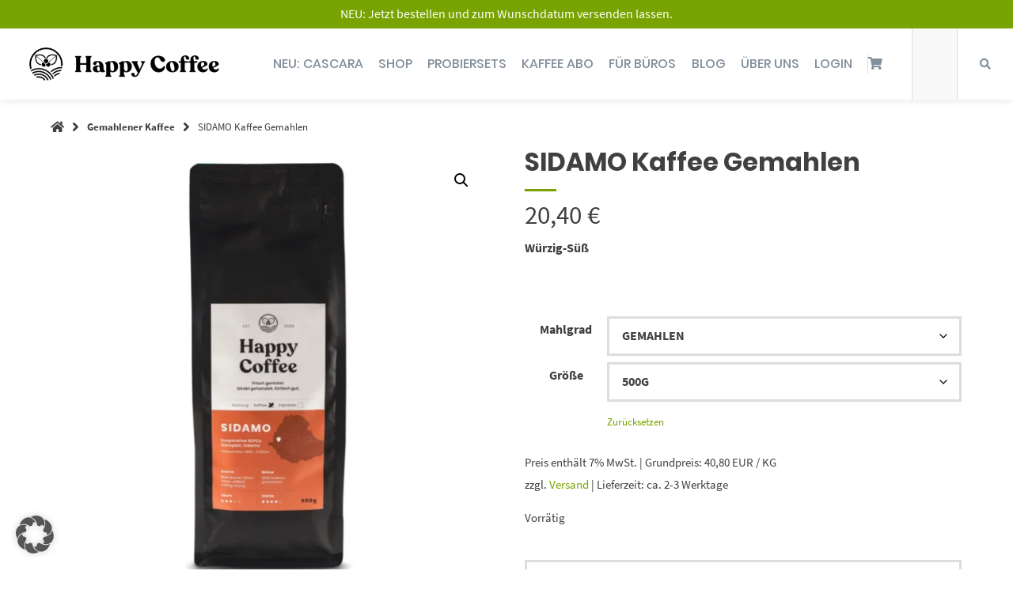

--- FILE ---
content_type: text/html; charset=UTF-8
request_url: https://www.happycoffee.org/produkt/sidamo-kaffee-gemahlen/
body_size: 28548
content:
<!doctype html>
<html lang="de" prefix="og: https://ogp.me/ns#">
<head>
	<meta charset="UTF-8">
	<meta name="viewport" content="width=device-width, initial-scale=1">
	<link rel="profile" href="https://gmpg.org/xfn/11">

	
<!-- Author Meta Tags by Molongui Authorship, visit: https://wordpress.org/plugins/molongui-authorship/ -->
<meta name="author" content="Christian Häfner">
<!-- /Molongui Authorship -->


<!-- Suchmaschinen-Optimierung durch Rank Math PRO - https://rankmath.com/ -->
<title>SIDAMO (Bio) Kaffee Gemahlen | würzig-süß | Happy Coffee</title>
<meta name="description" content="Gemahlener Kaffeebohnen aus Äthiopien. Ideal für Filterkaffee, French Press &amp; Handfilter. Aroma: Rote Beeren, Zitrusnoten, süßlich, kräftig-würzig."/>
<meta name="robots" content="index, follow, max-snippet:-1, max-video-preview:-1, max-image-preview:large"/>
<link rel="canonical" href="https://www.happycoffee.org/produkt/sidamo-kaffee-gemahlen/" />
<meta property="og:locale" content="de_DE" />
<meta property="og:type" content="product" />
<meta property="og:title" content="SIDAMO (Bio) Kaffee Gemahlen | würzig-süß | Happy Coffee" />
<meta property="og:description" content="Gemahlener Kaffeebohnen aus Äthiopien. Ideal für Filterkaffee, French Press &amp; Handfilter. Aroma: Rote Beeren, Zitrusnoten, süßlich, kräftig-würzig." />
<meta property="og:url" content="https://www.happycoffee.org/produkt/sidamo-kaffee-gemahlen/" />
<meta property="og:site_name" content="Happy Coffee" />
<meta property="og:updated_time" content="2026-01-10T11:43:59+00:00" />
<meta property="og:image" content="https://bunny-wp-pullzone-vixez7ntzu.b-cdn.net/wp-content/uploads/2022/08/sidamo500gkaffee.webp" />
<meta property="og:image:secure_url" content="https://bunny-wp-pullzone-vixez7ntzu.b-cdn.net/wp-content/uploads/2022/08/sidamo500gkaffee.webp" />
<meta property="og:image:width" content="1200" />
<meta property="og:image:height" content="1200" />
<meta property="og:image:alt" content="Sidamo 500g Kaffee Gemahlen" />
<meta property="og:image:type" content="image/webp" />
<meta property="product:availability" content="instock" />
<meta name="twitter:card" content="summary_large_image" />
<meta name="twitter:title" content="SIDAMO (Bio) Kaffee Gemahlen | würzig-süß | Happy Coffee" />
<meta name="twitter:description" content="Gemahlener Kaffeebohnen aus Äthiopien. Ideal für Filterkaffee, French Press &amp; Handfilter. Aroma: Rote Beeren, Zitrusnoten, süßlich, kräftig-würzig." />
<meta name="twitter:image" content="https://bunny-wp-pullzone-vixez7ntzu.b-cdn.net/wp-content/uploads/2022/08/sidamo500gkaffee.webp" />
<meta name="twitter:label1" content="Preis" />
<meta name="twitter:data1" content="20,40&nbsp;&euro;" />
<meta name="twitter:label2" content="Verfügbarkeit" />
<meta name="twitter:data2" content="Vorrätig" />
<script type="application/ld+json" class="rank-math-schema">{"@context":"https://schema.org","@graph":[{"@type":"Organization","@id":"https://www.happycoffee.org/#organization","name":"Happy Coffee","url":"https://www.happycoffee.org","logo":{"@type":"ImageObject","@id":"https://www.happycoffee.org/#logo","url":"https://bunny-wp-pullzone-vixez7ntzu.b-cdn.net/wp-content/uploads/2022/07/HC-Logo-1000x1000-1.png","contentUrl":"https://bunny-wp-pullzone-vixez7ntzu.b-cdn.net/wp-content/uploads/2022/07/HC-Logo-1000x1000-1.png","caption":"Happy Coffee","inLanguage":"de","width":"1000","height":"1000"}},{"@type":"WebSite","@id":"https://www.happycoffee.org/#website","url":"https://www.happycoffee.org","name":"Happy Coffee","publisher":{"@id":"https://www.happycoffee.org/#organization"},"inLanguage":"de"},{"@type":"ImageObject","@id":"https://bunny-wp-pullzone-vixez7ntzu.b-cdn.net/wp-content/uploads/2022/08/sidamo500gkaffee.webp","url":"https://bunny-wp-pullzone-vixez7ntzu.b-cdn.net/wp-content/uploads/2022/08/sidamo500gkaffee.webp","width":"1200","height":"1200","caption":"Sidamo 500g Kaffee Gemahlen","inLanguage":"de"},{"@type":"ItemPage","@id":"https://www.happycoffee.org/produkt/sidamo-kaffee-gemahlen/#webpage","url":"https://www.happycoffee.org/produkt/sidamo-kaffee-gemahlen/","name":"SIDAMO (Bio) Kaffee Gemahlen | w\u00fcrzig-s\u00fc\u00df |\u00a0Happy Coffee","datePublished":"2022-08-01T13:07:36+00:00","dateModified":"2026-01-10T11:43:59+00:00","isPartOf":{"@id":"https://www.happycoffee.org/#website"},"primaryImageOfPage":{"@id":"https://bunny-wp-pullzone-vixez7ntzu.b-cdn.net/wp-content/uploads/2022/08/sidamo500gkaffee.webp"},"inLanguage":"de"},{"@type":"Product","name":"SIDAMO (Bio) Kaffee Gemahlen | w\u00fcrzig-s\u00fc\u00df  |\u00a0Happy Coffee","description":"Gemahlener Kaffeebohnen aus \u00c4thiopien. Ideal f\u00fcr Filterkaffee, French Press &amp; Handfilter. Aroma: Rote Beeren, Zitrusnoten, s\u00fc\u00dflich, kr\u00e4ftig-w\u00fcrzig.","category":"Gemahlener Kaffee","mainEntityOfPage":{"@id":"https://www.happycoffee.org/produkt/sidamo-kaffee-gemahlen/#webpage"},"weight":{"@type":"QuantitativeValue","unitCode":"KGM"},"image":[{"@type":"ImageObject","url":"https://bunny-wp-pullzone-vixez7ntzu.b-cdn.net/wp-content/uploads/2022/08/sidamo500gkaffee.webp","height":"1200","width":"1200"},{"@type":"ImageObject","url":"https://bunny-wp-pullzone-vixez7ntzu.b-cdn.net/wp-content/uploads/2022/08/sidamo-kaffee-gemahlen-701695.jpg","height":"1200","width":"1187"},{"@type":"ImageObject","url":"https://bunny-wp-pullzone-vixez7ntzu.b-cdn.net/wp-content/uploads/2022/08/Ruckseite_500_ZIP_1x_2ca6bea2-b519-4c29-a960-24c006e72ad0.jpg","height":"1500","width":"1484"},{"@type":"ImageObject","url":"https://bunny-wp-pullzone-vixez7ntzu.b-cdn.net/wp-content/uploads/2022/08/sidamo-kaffee-gemahlen-916908.jpg","height":"750","width":"742"}],"offers":{"@type":"Offer","price":"20.40","priceValidUntil":"2027-12-31","priceSpecification":{"price":"20.40","priceCurrency":"EUR","valueAddedTaxIncluded":"true"},"priceCurrency":"EUR","availability":"http://schema.org/InStock","seller":{"@type":"Organization","@id":"https://www.happycoffee.org/","name":"Happy Coffee","url":"https://www.happycoffee.org","logo":"https://bunny-wp-pullzone-vixez7ntzu.b-cdn.net/wp-content/uploads/2022/07/HC-Logo-1000x1000-1.png"},"url":"https://www.happycoffee.org/produkt/sidamo-kaffee-gemahlen/"},"@id":"https://www.happycoffee.org/produkt/sidamo-kaffee-gemahlen/#richSnippet"}]}</script>
<!-- /Rank Math WordPress SEO Plugin -->

<link rel="alternate" type="application/rss+xml" title="Happy Coffee &raquo; Feed" href="https://www.happycoffee.org/feed/" />
<link rel="alternate" type="application/rss+xml" title="Happy Coffee &raquo; Kommentar-Feed" href="https://www.happycoffee.org/comments/feed/" />
<link rel="alternate" title="oEmbed (JSON)" type="application/json+oembed" href="https://www.happycoffee.org/wp-json/oembed/1.0/embed?url=https%3A%2F%2Fwww.happycoffee.org%2Fprodukt%2Fsidamo-kaffee-gemahlen%2F" />
<link rel="alternate" title="oEmbed (XML)" type="text/xml+oembed" href="https://www.happycoffee.org/wp-json/oembed/1.0/embed?url=https%3A%2F%2Fwww.happycoffee.org%2Fprodukt%2Fsidamo-kaffee-gemahlen%2F&#038;format=xml" />
<style id='wp-img-auto-sizes-contain-inline-css' type='text/css'>
img:is([sizes=auto i],[sizes^="auto," i]){contain-intrinsic-size:3000px 1500px}
/*# sourceURL=wp-img-auto-sizes-contain-inline-css */
</style>
<style id='wp-emoji-styles-inline-css' type='text/css'>

	img.wp-smiley, img.emoji {
		display: inline !important;
		border: none !important;
		box-shadow: none !important;
		height: 1em !important;
		width: 1em !important;
		margin: 0 0.07em !important;
		vertical-align: -0.1em !important;
		background: none !important;
		padding: 0 !important;
	}
/*# sourceURL=wp-emoji-styles-inline-css */
</style>
<style id='wp-block-library-inline-css' type='text/css'>
:root{--wp-block-synced-color:#7a00df;--wp-block-synced-color--rgb:122,0,223;--wp-bound-block-color:var(--wp-block-synced-color);--wp-editor-canvas-background:#ddd;--wp-admin-theme-color:#007cba;--wp-admin-theme-color--rgb:0,124,186;--wp-admin-theme-color-darker-10:#006ba1;--wp-admin-theme-color-darker-10--rgb:0,107,160.5;--wp-admin-theme-color-darker-20:#005a87;--wp-admin-theme-color-darker-20--rgb:0,90,135;--wp-admin-border-width-focus:2px}@media (min-resolution:192dpi){:root{--wp-admin-border-width-focus:1.5px}}.wp-element-button{cursor:pointer}:root .has-very-light-gray-background-color{background-color:#eee}:root .has-very-dark-gray-background-color{background-color:#313131}:root .has-very-light-gray-color{color:#eee}:root .has-very-dark-gray-color{color:#313131}:root .has-vivid-green-cyan-to-vivid-cyan-blue-gradient-background{background:linear-gradient(135deg,#00d084,#0693e3)}:root .has-purple-crush-gradient-background{background:linear-gradient(135deg,#34e2e4,#4721fb 50%,#ab1dfe)}:root .has-hazy-dawn-gradient-background{background:linear-gradient(135deg,#faaca8,#dad0ec)}:root .has-subdued-olive-gradient-background{background:linear-gradient(135deg,#fafae1,#67a671)}:root .has-atomic-cream-gradient-background{background:linear-gradient(135deg,#fdd79a,#004a59)}:root .has-nightshade-gradient-background{background:linear-gradient(135deg,#330968,#31cdcf)}:root .has-midnight-gradient-background{background:linear-gradient(135deg,#020381,#2874fc)}:root{--wp--preset--font-size--normal:16px;--wp--preset--font-size--huge:42px}.has-regular-font-size{font-size:1em}.has-larger-font-size{font-size:2.625em}.has-normal-font-size{font-size:var(--wp--preset--font-size--normal)}.has-huge-font-size{font-size:var(--wp--preset--font-size--huge)}.has-text-align-center{text-align:center}.has-text-align-left{text-align:left}.has-text-align-right{text-align:right}.has-fit-text{white-space:nowrap!important}#end-resizable-editor-section{display:none}.aligncenter{clear:both}.items-justified-left{justify-content:flex-start}.items-justified-center{justify-content:center}.items-justified-right{justify-content:flex-end}.items-justified-space-between{justify-content:space-between}.screen-reader-text{border:0;clip-path:inset(50%);height:1px;margin:-1px;overflow:hidden;padding:0;position:absolute;width:1px;word-wrap:normal!important}.screen-reader-text:focus{background-color:#ddd;clip-path:none;color:#444;display:block;font-size:1em;height:auto;left:5px;line-height:normal;padding:15px 23px 14px;text-decoration:none;top:5px;width:auto;z-index:100000}html :where(.has-border-color){border-style:solid}html :where([style*=border-top-color]){border-top-style:solid}html :where([style*=border-right-color]){border-right-style:solid}html :where([style*=border-bottom-color]){border-bottom-style:solid}html :where([style*=border-left-color]){border-left-style:solid}html :where([style*=border-width]){border-style:solid}html :where([style*=border-top-width]){border-top-style:solid}html :where([style*=border-right-width]){border-right-style:solid}html :where([style*=border-bottom-width]){border-bottom-style:solid}html :where([style*=border-left-width]){border-left-style:solid}html :where(img[class*=wp-image-]){height:auto;max-width:100%}:where(figure){margin:0 0 1em}html :where(.is-position-sticky){--wp-admin--admin-bar--position-offset:var(--wp-admin--admin-bar--height,0px)}@media screen and (max-width:600px){html :where(.is-position-sticky){--wp-admin--admin-bar--position-offset:0px}}

/*# sourceURL=wp-block-library-inline-css */
</style><style id='wp-block-search-inline-css' type='text/css'>
.wp-block-search__button{margin-left:10px;word-break:normal}.wp-block-search__button.has-icon{line-height:0}.wp-block-search__button svg{height:1.25em;min-height:24px;min-width:24px;width:1.25em;fill:currentColor;vertical-align:text-bottom}:where(.wp-block-search__button){border:1px solid #ccc;padding:6px 10px}.wp-block-search__inside-wrapper{display:flex;flex:auto;flex-wrap:nowrap;max-width:100%}.wp-block-search__label{width:100%}.wp-block-search.wp-block-search__button-only .wp-block-search__button{box-sizing:border-box;display:flex;flex-shrink:0;justify-content:center;margin-left:0;max-width:100%}.wp-block-search.wp-block-search__button-only .wp-block-search__inside-wrapper{min-width:0!important;transition-property:width}.wp-block-search.wp-block-search__button-only .wp-block-search__input{flex-basis:100%;transition-duration:.3s}.wp-block-search.wp-block-search__button-only.wp-block-search__searchfield-hidden,.wp-block-search.wp-block-search__button-only.wp-block-search__searchfield-hidden .wp-block-search__inside-wrapper{overflow:hidden}.wp-block-search.wp-block-search__button-only.wp-block-search__searchfield-hidden .wp-block-search__input{border-left-width:0!important;border-right-width:0!important;flex-basis:0;flex-grow:0;margin:0;min-width:0!important;padding-left:0!important;padding-right:0!important;width:0!important}:where(.wp-block-search__input){appearance:none;border:1px solid #949494;flex-grow:1;font-family:inherit;font-size:inherit;font-style:inherit;font-weight:inherit;letter-spacing:inherit;line-height:inherit;margin-left:0;margin-right:0;min-width:3rem;padding:8px;text-decoration:unset!important;text-transform:inherit}:where(.wp-block-search__button-inside .wp-block-search__inside-wrapper){background-color:#fff;border:1px solid #949494;box-sizing:border-box;padding:4px}:where(.wp-block-search__button-inside .wp-block-search__inside-wrapper) .wp-block-search__input{border:none;border-radius:0;padding:0 4px}:where(.wp-block-search__button-inside .wp-block-search__inside-wrapper) .wp-block-search__input:focus{outline:none}:where(.wp-block-search__button-inside .wp-block-search__inside-wrapper) :where(.wp-block-search__button){padding:4px 8px}.wp-block-search.aligncenter .wp-block-search__inside-wrapper{margin:auto}.wp-block[data-align=right] .wp-block-search.wp-block-search__button-only .wp-block-search__inside-wrapper{float:right}
/*# sourceURL=https://www.happycoffee.org/wp-includes/blocks/search/style.min.css */
</style>
<link rel='stylesheet' id='wc-blocks-style-css' href='https://www.happycoffee.org/wp-content/plugins/woocommerce/assets/client/blocks/wc-blocks.css?ver=wc-10.4.3' type='text/css' media='all' />
<style id='global-styles-inline-css' type='text/css'>
:root{--wp--preset--aspect-ratio--square: 1;--wp--preset--aspect-ratio--4-3: 4/3;--wp--preset--aspect-ratio--3-4: 3/4;--wp--preset--aspect-ratio--3-2: 3/2;--wp--preset--aspect-ratio--2-3: 2/3;--wp--preset--aspect-ratio--16-9: 16/9;--wp--preset--aspect-ratio--9-16: 9/16;--wp--preset--color--black: #000000;--wp--preset--color--cyan-bluish-gray: #abb8c3;--wp--preset--color--white: #ffffff;--wp--preset--color--pale-pink: #f78da7;--wp--preset--color--vivid-red: #cf2e2e;--wp--preset--color--luminous-vivid-orange: #ff6900;--wp--preset--color--luminous-vivid-amber: #fcb900;--wp--preset--color--light-green-cyan: #7bdcb5;--wp--preset--color--vivid-green-cyan: #00d084;--wp--preset--color--pale-cyan-blue: #8ed1fc;--wp--preset--color--vivid-cyan-blue: #0693e3;--wp--preset--color--vivid-purple: #9b51e0;--wp--preset--gradient--vivid-cyan-blue-to-vivid-purple: linear-gradient(135deg,rgb(6,147,227) 0%,rgb(155,81,224) 100%);--wp--preset--gradient--light-green-cyan-to-vivid-green-cyan: linear-gradient(135deg,rgb(122,220,180) 0%,rgb(0,208,130) 100%);--wp--preset--gradient--luminous-vivid-amber-to-luminous-vivid-orange: linear-gradient(135deg,rgb(252,185,0) 0%,rgb(255,105,0) 100%);--wp--preset--gradient--luminous-vivid-orange-to-vivid-red: linear-gradient(135deg,rgb(255,105,0) 0%,rgb(207,46,46) 100%);--wp--preset--gradient--very-light-gray-to-cyan-bluish-gray: linear-gradient(135deg,rgb(238,238,238) 0%,rgb(169,184,195) 100%);--wp--preset--gradient--cool-to-warm-spectrum: linear-gradient(135deg,rgb(74,234,220) 0%,rgb(151,120,209) 20%,rgb(207,42,186) 40%,rgb(238,44,130) 60%,rgb(251,105,98) 80%,rgb(254,248,76) 100%);--wp--preset--gradient--blush-light-purple: linear-gradient(135deg,rgb(255,206,236) 0%,rgb(152,150,240) 100%);--wp--preset--gradient--blush-bordeaux: linear-gradient(135deg,rgb(254,205,165) 0%,rgb(254,45,45) 50%,rgb(107,0,62) 100%);--wp--preset--gradient--luminous-dusk: linear-gradient(135deg,rgb(255,203,112) 0%,rgb(199,81,192) 50%,rgb(65,88,208) 100%);--wp--preset--gradient--pale-ocean: linear-gradient(135deg,rgb(255,245,203) 0%,rgb(182,227,212) 50%,rgb(51,167,181) 100%);--wp--preset--gradient--electric-grass: linear-gradient(135deg,rgb(202,248,128) 0%,rgb(113,206,126) 100%);--wp--preset--gradient--midnight: linear-gradient(135deg,rgb(2,3,129) 0%,rgb(40,116,252) 100%);--wp--preset--font-size--small: 13px;--wp--preset--font-size--medium: 20px;--wp--preset--font-size--large: 36px;--wp--preset--font-size--x-large: 42px;--wp--preset--spacing--20: 0.44rem;--wp--preset--spacing--30: 0.67rem;--wp--preset--spacing--40: 1rem;--wp--preset--spacing--50: 1.5rem;--wp--preset--spacing--60: 2.25rem;--wp--preset--spacing--70: 3.38rem;--wp--preset--spacing--80: 5.06rem;--wp--preset--shadow--natural: 6px 6px 9px rgba(0, 0, 0, 0.2);--wp--preset--shadow--deep: 12px 12px 50px rgba(0, 0, 0, 0.4);--wp--preset--shadow--sharp: 6px 6px 0px rgba(0, 0, 0, 0.2);--wp--preset--shadow--outlined: 6px 6px 0px -3px rgb(255, 255, 255), 6px 6px rgb(0, 0, 0);--wp--preset--shadow--crisp: 6px 6px 0px rgb(0, 0, 0);}:where(.is-layout-flex){gap: 0.5em;}:where(.is-layout-grid){gap: 0.5em;}body .is-layout-flex{display: flex;}.is-layout-flex{flex-wrap: wrap;align-items: center;}.is-layout-flex > :is(*, div){margin: 0;}body .is-layout-grid{display: grid;}.is-layout-grid > :is(*, div){margin: 0;}:where(.wp-block-columns.is-layout-flex){gap: 2em;}:where(.wp-block-columns.is-layout-grid){gap: 2em;}:where(.wp-block-post-template.is-layout-flex){gap: 1.25em;}:where(.wp-block-post-template.is-layout-grid){gap: 1.25em;}.has-black-color{color: var(--wp--preset--color--black) !important;}.has-cyan-bluish-gray-color{color: var(--wp--preset--color--cyan-bluish-gray) !important;}.has-white-color{color: var(--wp--preset--color--white) !important;}.has-pale-pink-color{color: var(--wp--preset--color--pale-pink) !important;}.has-vivid-red-color{color: var(--wp--preset--color--vivid-red) !important;}.has-luminous-vivid-orange-color{color: var(--wp--preset--color--luminous-vivid-orange) !important;}.has-luminous-vivid-amber-color{color: var(--wp--preset--color--luminous-vivid-amber) !important;}.has-light-green-cyan-color{color: var(--wp--preset--color--light-green-cyan) !important;}.has-vivid-green-cyan-color{color: var(--wp--preset--color--vivid-green-cyan) !important;}.has-pale-cyan-blue-color{color: var(--wp--preset--color--pale-cyan-blue) !important;}.has-vivid-cyan-blue-color{color: var(--wp--preset--color--vivid-cyan-blue) !important;}.has-vivid-purple-color{color: var(--wp--preset--color--vivid-purple) !important;}.has-black-background-color{background-color: var(--wp--preset--color--black) !important;}.has-cyan-bluish-gray-background-color{background-color: var(--wp--preset--color--cyan-bluish-gray) !important;}.has-white-background-color{background-color: var(--wp--preset--color--white) !important;}.has-pale-pink-background-color{background-color: var(--wp--preset--color--pale-pink) !important;}.has-vivid-red-background-color{background-color: var(--wp--preset--color--vivid-red) !important;}.has-luminous-vivid-orange-background-color{background-color: var(--wp--preset--color--luminous-vivid-orange) !important;}.has-luminous-vivid-amber-background-color{background-color: var(--wp--preset--color--luminous-vivid-amber) !important;}.has-light-green-cyan-background-color{background-color: var(--wp--preset--color--light-green-cyan) !important;}.has-vivid-green-cyan-background-color{background-color: var(--wp--preset--color--vivid-green-cyan) !important;}.has-pale-cyan-blue-background-color{background-color: var(--wp--preset--color--pale-cyan-blue) !important;}.has-vivid-cyan-blue-background-color{background-color: var(--wp--preset--color--vivid-cyan-blue) !important;}.has-vivid-purple-background-color{background-color: var(--wp--preset--color--vivid-purple) !important;}.has-black-border-color{border-color: var(--wp--preset--color--black) !important;}.has-cyan-bluish-gray-border-color{border-color: var(--wp--preset--color--cyan-bluish-gray) !important;}.has-white-border-color{border-color: var(--wp--preset--color--white) !important;}.has-pale-pink-border-color{border-color: var(--wp--preset--color--pale-pink) !important;}.has-vivid-red-border-color{border-color: var(--wp--preset--color--vivid-red) !important;}.has-luminous-vivid-orange-border-color{border-color: var(--wp--preset--color--luminous-vivid-orange) !important;}.has-luminous-vivid-amber-border-color{border-color: var(--wp--preset--color--luminous-vivid-amber) !important;}.has-light-green-cyan-border-color{border-color: var(--wp--preset--color--light-green-cyan) !important;}.has-vivid-green-cyan-border-color{border-color: var(--wp--preset--color--vivid-green-cyan) !important;}.has-pale-cyan-blue-border-color{border-color: var(--wp--preset--color--pale-cyan-blue) !important;}.has-vivid-cyan-blue-border-color{border-color: var(--wp--preset--color--vivid-cyan-blue) !important;}.has-vivid-purple-border-color{border-color: var(--wp--preset--color--vivid-purple) !important;}.has-vivid-cyan-blue-to-vivid-purple-gradient-background{background: var(--wp--preset--gradient--vivid-cyan-blue-to-vivid-purple) !important;}.has-light-green-cyan-to-vivid-green-cyan-gradient-background{background: var(--wp--preset--gradient--light-green-cyan-to-vivid-green-cyan) !important;}.has-luminous-vivid-amber-to-luminous-vivid-orange-gradient-background{background: var(--wp--preset--gradient--luminous-vivid-amber-to-luminous-vivid-orange) !important;}.has-luminous-vivid-orange-to-vivid-red-gradient-background{background: var(--wp--preset--gradient--luminous-vivid-orange-to-vivid-red) !important;}.has-very-light-gray-to-cyan-bluish-gray-gradient-background{background: var(--wp--preset--gradient--very-light-gray-to-cyan-bluish-gray) !important;}.has-cool-to-warm-spectrum-gradient-background{background: var(--wp--preset--gradient--cool-to-warm-spectrum) !important;}.has-blush-light-purple-gradient-background{background: var(--wp--preset--gradient--blush-light-purple) !important;}.has-blush-bordeaux-gradient-background{background: var(--wp--preset--gradient--blush-bordeaux) !important;}.has-luminous-dusk-gradient-background{background: var(--wp--preset--gradient--luminous-dusk) !important;}.has-pale-ocean-gradient-background{background: var(--wp--preset--gradient--pale-ocean) !important;}.has-electric-grass-gradient-background{background: var(--wp--preset--gradient--electric-grass) !important;}.has-midnight-gradient-background{background: var(--wp--preset--gradient--midnight) !important;}.has-small-font-size{font-size: var(--wp--preset--font-size--small) !important;}.has-medium-font-size{font-size: var(--wp--preset--font-size--medium) !important;}.has-large-font-size{font-size: var(--wp--preset--font-size--large) !important;}.has-x-large-font-size{font-size: var(--wp--preset--font-size--x-large) !important;}
/*# sourceURL=global-styles-inline-css */
</style>

<style id='classic-theme-styles-inline-css' type='text/css'>
/*! This file is auto-generated */
.wp-block-button__link{color:#fff;background-color:#32373c;border-radius:9999px;box-shadow:none;text-decoration:none;padding:calc(.667em + 2px) calc(1.333em + 2px);font-size:1.125em}.wp-block-file__button{background:#32373c;color:#fff;text-decoration:none}
/*# sourceURL=/wp-includes/css/classic-themes.min.css */
</style>
<link rel='stylesheet' id='photoswipe-css' href='https://www.happycoffee.org/wp-content/plugins/woocommerce/assets/css/photoswipe/photoswipe.min.css?ver=10.4.3' type='text/css' media='all' />
<link rel='stylesheet' id='photoswipe-default-skin-css' href='https://www.happycoffee.org/wp-content/plugins/woocommerce/assets/css/photoswipe/default-skin/default-skin.min.css?ver=10.4.3' type='text/css' media='all' />
<link rel='stylesheet' id='woocommerce-layout-css' href='https://www.happycoffee.org/wp-content/plugins/woocommerce/assets/css/woocommerce-layout.css?ver=10.4.3' type='text/css' media='all' />
<link rel='stylesheet' id='woocommerce-smallscreen-css' href='https://www.happycoffee.org/wp-content/plugins/woocommerce/assets/css/woocommerce-smallscreen.css?ver=10.4.3' type='text/css' media='only screen and (max-width: 768px)' />
<link rel='stylesheet' id='woocommerce-general-css' href='https://www.happycoffee.org/wp-content/plugins/woocommerce/assets/css/woocommerce.css?ver=10.4.3' type='text/css' media='all' />
<style id='woocommerce-inline-inline-css' type='text/css'>
.woocommerce form .form-row .required { visibility: visible; }
/*# sourceURL=woocommerce-inline-inline-css */
</style>
<link rel='stylesheet' id='wt-import-export-for-woo-css' href='https://www.happycoffee.org/wp-content/plugins/wt-import-export-for-woo/public/css/wt-import-export-for-woo-public.css?ver=1.1.8' type='text/css' media='all' />
<link rel='stylesheet' id='atomion-style-css' href='https://bunny-wp-pullzone-vixez7ntzu.b-cdn.net/wp-content/themes/wordpress-theme-atomion/assets/css/frontend/style.min.css?ver=1.3.13' type='text/css' media='all' />
<link rel='stylesheet' id='atomion-font-awesone-css' href='https://bunny-wp-pullzone-vixez7ntzu.b-cdn.net/wp-content/themes/wordpress-theme-atomion/assets/css/font-awesome.min.css?ver=1.3.13' type='text/css' media='all' />
<link rel='stylesheet' id='borlabs-cookie-custom-css' href='https://www.happycoffee.org/wp-content/cache/borlabs-cookie/1/borlabs-cookie-1-de.css?ver=3.3.23-33' type='text/css' media='all' />
<link rel='stylesheet' id='atomion-child-style-css' href='https://bunny-wp-pullzone-vixez7ntzu.b-cdn.net/wp-content/themes/wordpress-theme-atomion-child/style.css?ver=6.9' type='text/css' media='all' />
<link rel='stylesheet' id='woocommerce-de_frontend_styles-css' href='https://www.happycoffee.org/wp-content/plugins/woocommerce-german-market/css/frontend.min.css?ver=3.51' type='text/css' media='all' />
<link rel='stylesheet' id='footable_styles-css' href='https://www.happycoffee.org/wp-content/plugins/ninja-tables/assets/css/ninjatables-public.css?ver=5.2.5' type='text/css' media='all' />
<link rel='stylesheet' id='wp-dynamic-css-atomion_dynamic_css-css' href='https://www.happycoffee.org/wp-admin/admin-ajax.php?action=wp_dynamic_css&#038;handle=atomion_dynamic_css&#038;ver=6.9' type='text/css' media='all' />
<script type="text/javascript" src="https://bunny-wp-pullzone-vixez7ntzu.b-cdn.net/wp-includes/js/jquery/jquery.min.js?ver=3.7.1" id="jquery-core-js"></script>
<script type="text/javascript" src="https://bunny-wp-pullzone-vixez7ntzu.b-cdn.net/wp-includes/js/jquery/jquery-migrate.min.js?ver=3.4.1" id="jquery-migrate-js"></script>
<script type="text/javascript" src="https://www.happycoffee.org/wp-content/plugins/woocommerce/assets/js/jquery-blockui/jquery.blockUI.min.js?ver=2.7.0-wc.10.4.3" id="wc-jquery-blockui-js" defer="defer" data-wp-strategy="defer"></script>
<script type="text/javascript" id="wc-add-to-cart-js-extra">
/* <![CDATA[ */
var wc_add_to_cart_params = {"ajax_url":"/wp-admin/admin-ajax.php","wc_ajax_url":"/?wc-ajax=%%endpoint%%","i18n_view_cart":"Warenkorb anzeigen","cart_url":"https://www.happycoffee.org/warenkorb/","is_cart":"","cart_redirect_after_add":"no"};
//# sourceURL=wc-add-to-cart-js-extra
/* ]]> */
</script>
<script type="text/javascript" src="https://www.happycoffee.org/wp-content/plugins/woocommerce/assets/js/frontend/add-to-cart.min.js?ver=10.4.3" id="wc-add-to-cart-js" defer="defer" data-wp-strategy="defer"></script>
<script type="text/javascript" src="https://www.happycoffee.org/wp-content/plugins/woocommerce/assets/js/zoom/jquery.zoom.min.js?ver=1.7.21-wc.10.4.3" id="wc-zoom-js" defer="defer" data-wp-strategy="defer"></script>
<script type="text/javascript" src="https://www.happycoffee.org/wp-content/plugins/woocommerce/assets/js/flexslider/jquery.flexslider.min.js?ver=2.7.2-wc.10.4.3" id="wc-flexslider-js" defer="defer" data-wp-strategy="defer"></script>
<script type="text/javascript" src="https://www.happycoffee.org/wp-content/plugins/woocommerce/assets/js/photoswipe/photoswipe.min.js?ver=4.1.1-wc.10.4.3" id="wc-photoswipe-js" defer="defer" data-wp-strategy="defer"></script>
<script type="text/javascript" src="https://www.happycoffee.org/wp-content/plugins/woocommerce/assets/js/photoswipe/photoswipe-ui-default.min.js?ver=4.1.1-wc.10.4.3" id="wc-photoswipe-ui-default-js" defer="defer" data-wp-strategy="defer"></script>
<script type="text/javascript" id="wc-single-product-js-extra">
/* <![CDATA[ */
var wc_single_product_params = {"i18n_required_rating_text":"Bitte w\u00e4hle eine Bewertung","i18n_rating_options":["1 von 5\u00a0Sternen","2 von 5\u00a0Sternen","3 von 5\u00a0Sternen","4 von 5\u00a0Sternen","5 von 5\u00a0Sternen"],"i18n_product_gallery_trigger_text":"Bildergalerie im Vollbildmodus anzeigen","review_rating_required":"yes","flexslider":{"rtl":false,"animation":"slide","smoothHeight":true,"directionNav":false,"controlNav":"thumbnails","slideshow":false,"animationSpeed":500,"animationLoop":false,"allowOneSlide":false},"zoom_enabled":"1","zoom_options":[],"photoswipe_enabled":"1","photoswipe_options":{"shareEl":false,"closeOnScroll":false,"history":false,"hideAnimationDuration":0,"showAnimationDuration":0},"flexslider_enabled":"1"};
//# sourceURL=wc-single-product-js-extra
/* ]]> */
</script>
<script type="text/javascript" src="https://www.happycoffee.org/wp-content/plugins/woocommerce/assets/js/frontend/single-product.min.js?ver=10.4.3" id="wc-single-product-js" defer="defer" data-wp-strategy="defer"></script>
<script type="text/javascript" src="https://www.happycoffee.org/wp-content/plugins/woocommerce/assets/js/js-cookie/js.cookie.min.js?ver=2.1.4-wc.10.4.3" id="wc-js-cookie-js" defer="defer" data-wp-strategy="defer"></script>
<script type="text/javascript" id="woocommerce-js-extra">
/* <![CDATA[ */
var woocommerce_params = {"ajax_url":"/wp-admin/admin-ajax.php","wc_ajax_url":"/?wc-ajax=%%endpoint%%","i18n_password_show":"Passwort anzeigen","i18n_password_hide":"Passwort ausblenden"};
//# sourceURL=woocommerce-js-extra
/* ]]> */
</script>
<script type="text/javascript" src="https://www.happycoffee.org/wp-content/plugins/woocommerce/assets/js/frontend/woocommerce.min.js?ver=10.4.3" id="woocommerce-js" defer="defer" data-wp-strategy="defer"></script>
<script type="text/javascript" id="wc-cart-fragments-js-extra">
/* <![CDATA[ */
var wc_cart_fragments_params = {"ajax_url":"/wp-admin/admin-ajax.php","wc_ajax_url":"/?wc-ajax=%%endpoint%%","cart_hash_key":"wc_cart_hash_74625e1194c65f2b724bc76e09ba9e84","fragment_name":"wc_fragments_74625e1194c65f2b724bc76e09ba9e84","request_timeout":"5000"};
//# sourceURL=wc-cart-fragments-js-extra
/* ]]> */
</script>
<script type="text/javascript" src="https://www.happycoffee.org/wp-content/plugins/woocommerce/assets/js/frontend/cart-fragments.min.js?ver=10.4.3" id="wc-cart-fragments-js" defer="defer" data-wp-strategy="defer"></script>
<script data-no-optimize="1" data-no-minify="1" data-cfasync="false" nowprocket type="text/javascript" src="https://www.happycoffee.org/wp-content/cache/borlabs-cookie/1/borlabs-cookie-config-de.json.js?ver=3.3.23-40" id="borlabs-cookie-config-js"></script>
<link rel="https://api.w.org/" href="https://www.happycoffee.org/wp-json/" /><link rel="alternate" title="JSON" type="application/json" href="https://www.happycoffee.org/wp-json/wp/v2/product/4082" /><link rel="EditURI" type="application/rsd+xml" title="RSD" href="https://www.happycoffee.org/xmlrpc.php?rsd" />
<meta name="generator" content="WordPress 6.9" />
<link rel='shortlink' href='https://www.happycoffee.org/?p=4082' />
            <style>
                .molongui-disabled-link
                {
                    border-bottom: none !important;
                    text-decoration: none !important;
                    color: inherit !important;
                    cursor: inherit !important;
                }
                .molongui-disabled-link:hover,
                .molongui-disabled-link:hover span
                {
                    border-bottom: none !important;
                    text-decoration: none !important;
                    color: inherit !important;
                    cursor: inherit !important;
                }
            </style>
             
	<link rel="shortcut icon" href="https://bunny-wp-pullzone-vixez7ntzu.b-cdn.net/wp-content/uploads/2023/01/HC-Bildmarke-50px.png"/>
 	<noscript><style>.woocommerce-product-gallery{ opacity: 1 !important; }</style></noscript>
	<script type='application/ld+json'>{"error":"Unable to fulfill request for this store.","@context":"http://schema.org","@type":"Product","name":"SIDAMO Kaffee Gemahlen","image":"https://bunny-wp-pullzone-vixez7ntzu.b-cdn.net/wp-content/uploads/2022/08/sidamo500gkaffee.webp","description":"\"[ninja_tables id=&quot;4461&quot;]\\r\\n\\r\\nDiese Bohnen gibt es auch als ganze Bohnen in der Kaffeer\\u00f6stung oder in einer kr\\u00e4ftigeren Espressor\\u00f6stung.\\r\\n\\r\\nUnser Sidamo stammt aus \\u00c4thiopien, der Wiege des Kaffees. Hier wachsen die Bohnen im hohen Bergland unter schattenspendenden B\\u00e4umen und haben genug Zeit, ihr komplexes Aroma zu entwickeln: Kr\\u00e4ftig, schokoladig-s\\u00fc\\u00dflich, und mit typischen Beeren- und Zitrusnoten. Diese Sorte begeistert selbst anspruchsvolle Gaumen und repr\\u00e4sentiert die bei Kennern beliebten afrikanischen Spitzenprovinzen. Gefiltert ein echter Genuss, aber auch beliebt f\\u00fcr Siebtr\\u00e4ger und Vollautomaten.\\r\\nDer Sidamo wird von Kleinstbauern in einem der \\u00e4rmsten L\\u00e4nder der Erde angebaut. Dank der Kooperative erhalten die Familien Hilfe beim \\u00f6kologischen Landbau und ein Teil der Verkaufserl\\u00f6se kommt der besseren Versorgung mit Trinkwasser und medizinischer Betreuung zugute.\\r\\nDiese Bohnen\\u00a0sind zu 100% aus sortenreine Single Origin Arabica Bohnen und sind Bio zertifiziert (DE-\\u00d6KO-037).\"","brand":{"@type":"Brand","name: ":"Happy Coffee"},"offers":[[{"@type":"Offer","itemCondition":"NewCondition","availability":" http://schema.org/InStock","price":"20.40","priceCurrency":"EUR","sku":"K3-J7J2-8GEM","priceValidUntil":"2026-02-23","url":"https://www.happycoffee.org/produkt/sidamo-kaffee-gemahlen/","seller":{"@type":"Organization","name":"Happy Coffee","url":"https://www.happycoffee.org"}},{"@type":"Offer","itemCondition":"NewCondition","availability":"http://schema.org/InStock","price":"20.4","priceCurrency":"EUR","sku":"K3-J7J2-8GEM","priceValidUntil":"2026-02-23","url":"https://www.happycoffee.org/produkt/sidamo-kaffee-gemahlen/","seller":{"@type":"Organization","name":"Happy Coffee","url":"https://www.happycoffee.org"}}]]}</script>            <style id='ninja_table_custom_css_4461' type='text/css'>
                    #footable_4461  {
    font-family: inherit;
    font-size: 14px;
    }

    
            </style>
            		<style type="text/css" id="wp-custom-css">
			.woocommerce table.shop_table.enr-subscribe-now-wrapper td {
	text-align: left !important;
	padding: 0;
}
.woocommerce table.shop_table.enr-subscribe-now-wrapper td p {
	margin: 0;
	
  border: 1px dotted #78A300;
  padding: 20px;
  width: 350px;
}


.single-product .price-per-unit {
	font-size: small;
}

.single-product .product_meta {display: none;}

.atomion-woocommerce-product-category {
    font-weight: 300;
    display: none;
}
/*Anpassungen Shop Center */
[class^=wp-block-woocommerce] .woocommerce ul.products li.product .woocommerce-loop-product__title {
    text-align: center !important;
}
[class^=wp-block-woocommerce] .woocommerce ul.products li.product .price {
    text-align: center !important;
}
.woocommerce ul.products li.product .wgm-info {
    text-align: center !important;
}
[class^=wp-block-woocommerce] ul.products li .atomion-woocommerce-product-category, [class^=wp-block-woocommerce] ul.products li .go-to-product, [class^=wp-block-woocommerce] ul.products li .price, [class^=wp-block-woocommerce] ul.products li .product-excerpt, [class^=wp-block-woocommerce] ul.products li .wgm-info, [class^=wp-block-woocommerce] ul.products li h2 {
    padding: 0 40px!important;
    text-align: center !important;
}

/*Blogpost Schrift (CH) */
.wp-block-quote {
	font-size: 11px;
}
/*Abstand Menü*/
.entry-title {
	margin: 0;
}
.single-product > .site > .header > .stuck {
		position: fixed;
    top: 0px !important;
}

body p {
	font-size: 19px;
}

@media(max-width:480px) {
	body p {
		 font-size: 17px;
	}
}

body blockquote p {
	font-size: 20px;
}
.single-post article li {
	font-size: 19px;
}

@media(max-width:480px) {
  body blockquote p {
		font-size: 18px;
  }
  .single-post article li {
		font-size: 17px;
  }
}

@media(max-width:480px) {
	.single-post [class^="wp-block-atomion-block-content-box"] h2, 
	.single-post main h2 {
		font-size: 21px;
	}
	.single-post [class^="wp-block-atomion-block-content-box"] h3, 
	.single-post main h3 {
		font-size: 18px;
	}
}
/* CSS-Regel für H3-Überschriften innerhalb des DIV mit der Klasse "inner" */
.inner h3 {
  word-spacing: 5px; /* Hier kannst du den gewünschten Abstand in Pixeln oder einer anderen Einheit festlegen */
}
/*ausblendung von produktpreisen*/
.header-cart-link .cart-icon, .cart-contents-count, .cart-status, .woocommerce-mini-cart__empty-message {display: none;}

.wc-block-grid__product-price {
display: none !important;
}
.wgm-info {
	display: none;
}
.woocommerce-de_price_taxrate {
	display: none !important;
}
.woocommerce_de_versandkosten {
	display: none !important;
}
.delivery-time-ca-2-3-werktage {
	display: none !important;
}
.woocommerce ul.products li.product .wgm-info {
    display: none !important;
}
.wgm-sale-label {
	display: none !important;
}
.price del {
	display: none !important;
}
.woocommerce div.product p.price ins, .woocommerce ul.products li.product .price ins {
    display: none;
}
.woocommerce ul.products li.product .price {
    display: none;
}
		</style>
		</head>

<body class="wp-singular product-template-default single single-product postid-4082 wp-theme-wordpress-theme-atomion wp-child-theme-wordpress-theme-atomion-child theme-wordpress-theme-atomion woocommerce woocommerce-page woocommerce-no-js gspbody gspb-bodyfront has-post-thumbnail gm-active">
				<div id="atomion-reading-progress">
			<span id="atomion-progress-bar" class="bar"></span>
		</div>
		
	<div id="page" class="site">
		<a class="skip-link screen-reader-text" href="#content">Springe zum Inhalt</a>

		<header id="header" class="header">
			
<div id="top-bar" class="content-width">
	<div class="inner">

					<div class="top-bar-content html col-4-4 cell-1 center">NEU: Jetzt bestellen und zum Wunschdatum versenden lassen.</div>
			
	</div>
</div>

<div id="masthead" class="header-main full-width default nav-spacing-small nav-hover-1 sticky has-shadow" 
															 data-sticky-height="70">
	
		<div id="desktop-navigation" class="header-inner flex" role="navigation">

			<div class="logo-item header-element">
		<a title="Happy Coffee" href="https://www.happycoffee.org/" rel="home" aria-label="Startseite"><img width="400" height="70" src="https://bunny-wp-pullzone-vixez7ntzu.b-cdn.net/wp-content/uploads/2022/07/logo_head_black.webp" class="attachment-full size-full" alt="" decoding="async" srcset="https://bunny-wp-pullzone-vixez7ntzu.b-cdn.net/wp-content/uploads/2022/07/logo_head_black.webp 400w, https://bunny-wp-pullzone-vixez7ntzu.b-cdn.net/wp-content/uploads/2022/07/logo_head_black-300x53.webp 300w, https://bunny-wp-pullzone-vixez7ntzu.b-cdn.net/wp-content/uploads/2022/07/logo_head_black-100x18.webp 100w" sizes="(max-width: 400px) 100vw, 400px" /><img width="400" height="70" src="https://bunny-wp-pullzone-vixez7ntzu.b-cdn.net/wp-content/uploads/2022/07/logo_head_black.webp" class="sticky-logo" alt="" decoding="async" srcset="https://bunny-wp-pullzone-vixez7ntzu.b-cdn.net/wp-content/uploads/2022/07/logo_head_black.webp 400w, https://bunny-wp-pullzone-vixez7ntzu.b-cdn.net/wp-content/uploads/2022/07/logo_head_black-300x53.webp 300w, https://bunny-wp-pullzone-vixez7ntzu.b-cdn.net/wp-content/uploads/2022/07/logo_head_black-100x18.webp 100w" sizes="(max-width: 400px) 100vw, 400px" /></a>	</div>
	
			<div class="main-nav-item flex-right header-element">
			  <nav id="site-navigation" class="main-navigation">
	
		  <div class="default-wrapper">
		  
			<div class="menu-new-main-menu-23-container"><ul id="primary-menu" class="atomion-mega-menu-wrapper menu "><li id="menu-item-18289" class="menu-item menu-item-type-custom menu-item-object-custom menu-item-18289 has-0-children"><a href="https://www.happycoffee.org/produkt/cascara/" data-hover="NEU: CASCARA">NEU: CASCARA</a></li><li id="menu-item-8992" class="menu-item menu-item-type-post_type menu-item-object-page menu-item-has-children menu-item-8992 has-7-children"><a href="https://www.happycoffee.org/alle-produkte/" data-hover="Shop">Shop</a>
<button class='toggle'><i class='fas fa-plus'></i></button><div class='atomion-mega-menu sub-menu-wrap menu-level-0'><ul class='sub-menu'>
	<li id="menu-item-8988" class="menu-item menu-item-type-post_type menu-item-object-page menu-item-8988"><a href="https://www.happycoffee.org/sale-shop/"><span class="atomion-img-megamenu-title"> SALE</span></a></li>	<li id="menu-item-8984" class="menu-item menu-item-type-post_type menu-item-object-page menu-item-8984"><a href="https://www.happycoffee.org/kaffeevollautomaten-shop/"><span class="atomion-img-megamenu-title"> Für Kaffeevollautomaten</span></a></li>	<li id="menu-item-8986" class="menu-item menu-item-type-post_type menu-item-object-page menu-item-8986"><a href="https://www.happycoffee.org/espressobohnen-shop/"><span class="atomion-img-megamenu-title"> Espressobohnen</span></a></li>	<li id="menu-item-8985" class="menu-item menu-item-type-post_type menu-item-object-page menu-item-8985"><a href="https://www.happycoffee.org/filterkaffeebohnen-shop/"><span class="atomion-img-megamenu-title"> Filterkaffeebohnen</span></a></li>	<li id="menu-item-8983" class="menu-item menu-item-type-post_type menu-item-object-page menu-item-8983"><a href="https://www.happycoffee.org/entkoffeinierter-kaffee-shop/"><span class="atomion-img-megamenu-title"> Entkoffeinierter Kaffee</span></a></li>	<li id="menu-item-8982" class="menu-item menu-item-type-post_type menu-item-object-page menu-item-8982"><a href="https://www.happycoffee.org/gemahlener-kaffee-shop/"><span class="atomion-img-megamenu-title"> Gemahlener Kaffee</span></a></li>	<li id="menu-item-18288" class="menu-item menu-item-type-custom menu-item-object-custom menu-item-18288"><a href="https://www.happycoffee.org/produkt/cascara/"><span class="atomion-img-megamenu-title"> NEU: Kaffeekirschen-Tee</span></a></li></ul></div>
</li><li id="menu-item-9035" class="menu-item menu-item-type-post_type menu-item-object-page menu-item-9035 has-0-children"><a href="https://www.happycoffee.org/probierset-shop/" data-hover="Probiersets">Probiersets</a></li><li id="menu-item-9030" class="menu-item menu-item-type-post_type menu-item-object-page menu-item-9030 has-0-children"><a href="https://www.happycoffee.org/kaffee-abo/" data-hover="Kaffee Abo">Kaffee Abo</a></li><li id="menu-item-9020" class="menu-item menu-item-type-post_type menu-item-object-page menu-item-9020 has-0-children"><a href="https://www.happycoffee.org/guter-kaffee-im-buero/" data-hover="Für Büros">Für Büros</a></li><li id="menu-item-11484" class="menu-item menu-item-type-post_type menu-item-object-page menu-item-11484 has-0-children"><a href="https://www.happycoffee.org/pages-blog/" data-hover="Blog">Blog</a></li><li id="menu-item-8987" class="menu-item menu-item-type-post_type menu-item-object-page menu-item-has-children menu-item-8987 has-2-children"><a href="https://www.happycoffee.org/ueber-uns/" data-hover="Über uns">Über uns</a>
<button class='toggle'><i class='fas fa-plus'></i></button><div class='atomion-mega-menu sub-menu-wrap menu-level-0'><ul class='sub-menu'>
	<li id="menu-item-8998" class="menu-item menu-item-type-custom menu-item-object-custom menu-item-8998"><a href="https://www.happycoffee.org/kontakt"><span class="atomion-img-megamenu-title"> Kontakt</span></a></li>	<li id="menu-item-14617" class="menu-item menu-item-type-post_type menu-item-object-page menu-item-14617"><a href="https://www.happycoffee.org/faq/"><span class="atomion-img-megamenu-title"> FAQ</span></a></li></ul></div>
</li><li id="menu-item-8989" class="menu-item menu-item-type-custom menu-item-object-custom menu-item-8989 has-0-children"><a href="https://my.happycoffee.org/de/auth/login" data-hover="Login">Login</a></li><li id="menu-item-18781" class="menu-item menu-item-type-custom menu-item-object-custom menu-item-18781 has-0-children"><a href="#"><span class="cart-icon" style="border-left: 1px solid #ddd">     <i data-embed="circuly-open-cart" class="fas fa-shopping-cart"></i> </span></a></li></ul></div>		<div class="cart-item header-element desktop-cart ">
			<span class="cart-status empty"></span><a class="header-cart-link"><span class="cart-icon"><i class="fas fa-shopping-cart"></i></span><span class="cart-contents-count">0</span></a>	<div class="atomion-mini-cart-widget atomion-mini-cart-img-enabled">
		

	<p class="woocommerce-mini-cart__empty-message">Es befinden sich keine Produkte im Warenkorb.</p>


	</div>
		</div>
			<div class="search-item header-element search-lightbox">
			
<a class="search-link"><i class="fas fa-search"></i></a>
		</div>
				 
			
		  </div>

		</nav><!-- #site-navigation -->
			</div>

	  
	</div><!-- .header-inner -->

		<div id="mobile-navigation" class="header-inner flex style-default" role="navigation">
	<button class="menu-toggle" aria-label="Menü">
		<svg class="ham hamRotate ham1" viewBox="0 0 100 100" width="40" style="margin-left: -10px;" onclick="this.classList.toggle('active')">
			<path class="line top" d="m 30,33 h 40 c 0,0 9.044436,-0.654587 9.044436,-8.508902 0,-7.854315 -8.024349,-11.958003 -14.89975,-10.85914 -6.875401,1.098863 -13.637059,4.171617 -13.637059,16.368042 v 40" />
			<path class="line middle" d="m 30,50 h 40" />
			<path class="line bottom" d="m 30,67 h 40 c 12.796276,0 15.357889,-11.717785 15.357889,-26.851538 0,-15.133752 -4.786586,-27.274118 -16.667516,-27.274118 -11.88093,0 -18.499247,6.994427 -18.435284,17.125656 l 0.252538,40" />
		</svg>
	</button>
		<div class="main-nav-item header-element">
		
<div id="mobile-nav-action-bar">
			<div class="search-item header-element search-lightbox">
			
<a class="search-link"><i class="fas fa-search"></i></a>
		</div>
	
</div>
	
<nav id="mobile-site-navigation" class="main-navigation"><div class="menu-new-main-menu-23-container"><ul id="primary-menu-mobile" class="atomion-mega-menu-wrapper menu mobile"><li class="menu-item menu-item-type-custom menu-item-object-custom menu-item-18289 has-0-children"><a href="https://www.happycoffee.org/produkt/cascara/" data-hover="NEU: CASCARA">NEU: CASCARA</a></li><li class="menu-item menu-item-type-post_type menu-item-object-page menu-item-has-children menu-item-8992 has-7-children"><a href="https://www.happycoffee.org/alle-produkte/" data-hover="Shop">Shop</a>
<button class='toggle'><i class='fas fa-plus'></i></button><div class='atomion-mega-menu sub-menu-wrap menu-level-0'><ul class='sub-menu'>
	<li class="menu-item menu-item-type-post_type menu-item-object-page menu-item-8988"><a href="https://www.happycoffee.org/sale-shop/"><span class="atomion-img-megamenu-title"> SALE</span></a></li>	<li class="menu-item menu-item-type-post_type menu-item-object-page menu-item-8984"><a href="https://www.happycoffee.org/kaffeevollautomaten-shop/"><span class="atomion-img-megamenu-title"> Für Kaffeevollautomaten</span></a></li>	<li class="menu-item menu-item-type-post_type menu-item-object-page menu-item-8986"><a href="https://www.happycoffee.org/espressobohnen-shop/"><span class="atomion-img-megamenu-title"> Espressobohnen</span></a></li>	<li class="menu-item menu-item-type-post_type menu-item-object-page menu-item-8985"><a href="https://www.happycoffee.org/filterkaffeebohnen-shop/"><span class="atomion-img-megamenu-title"> Filterkaffeebohnen</span></a></li>	<li class="menu-item menu-item-type-post_type menu-item-object-page menu-item-8983"><a href="https://www.happycoffee.org/entkoffeinierter-kaffee-shop/"><span class="atomion-img-megamenu-title"> Entkoffeinierter Kaffee</span></a></li>	<li class="menu-item menu-item-type-post_type menu-item-object-page menu-item-8982"><a href="https://www.happycoffee.org/gemahlener-kaffee-shop/"><span class="atomion-img-megamenu-title"> Gemahlener Kaffee</span></a></li>	<li class="menu-item menu-item-type-custom menu-item-object-custom menu-item-18288"><a href="https://www.happycoffee.org/produkt/cascara/"><span class="atomion-img-megamenu-title"> NEU: Kaffeekirschen-Tee</span></a></li></ul></div>
</li><li class="menu-item menu-item-type-post_type menu-item-object-page menu-item-9035 has-0-children"><a href="https://www.happycoffee.org/probierset-shop/" data-hover="Probiersets">Probiersets</a></li><li class="menu-item menu-item-type-post_type menu-item-object-page menu-item-9030 has-0-children"><a href="https://www.happycoffee.org/kaffee-abo/" data-hover="Kaffee Abo">Kaffee Abo</a></li><li class="menu-item menu-item-type-post_type menu-item-object-page menu-item-9020 has-0-children"><a href="https://www.happycoffee.org/guter-kaffee-im-buero/" data-hover="Für Büros">Für Büros</a></li><li class="menu-item menu-item-type-post_type menu-item-object-page menu-item-11484 has-0-children"><a href="https://www.happycoffee.org/pages-blog/" data-hover="Blog">Blog</a></li><li class="menu-item menu-item-type-post_type menu-item-object-page menu-item-has-children menu-item-8987 has-2-children"><a href="https://www.happycoffee.org/ueber-uns/" data-hover="Über uns">Über uns</a>
<button class='toggle'><i class='fas fa-plus'></i></button><div class='atomion-mega-menu sub-menu-wrap menu-level-0'><ul class='sub-menu'>
	<li class="menu-item menu-item-type-custom menu-item-object-custom menu-item-8998"><a href="https://www.happycoffee.org/kontakt"><span class="atomion-img-megamenu-title"> Kontakt</span></a></li>	<li class="menu-item menu-item-type-post_type menu-item-object-page menu-item-14617"><a href="https://www.happycoffee.org/faq/"><span class="atomion-img-megamenu-title"> FAQ</span></a></li></ul></div>
</li><li class="menu-item menu-item-type-custom menu-item-object-custom menu-item-8989 has-0-children"><a href="https://my.happycoffee.org/de/auth/login" data-hover="Login">Login</a></li><li class="menu-item menu-item-type-custom menu-item-object-custom menu-item-18781 has-0-children"><a href="#"><span class="cart-icon" style="border-left: 1px solid #ddd">     <i data-embed="circuly-open-cart" class="fas fa-shopping-cart"></i> </span></a></li></ul></div></nav><!-- #site-navigation -->
      <hr>	</div>
		<div class="logo-item header-element">
		<a title="Happy Coffee" href="https://www.happycoffee.org/" rel="home" aria-label="Startseite"><img width="400" height="70" src="https://bunny-wp-pullzone-vixez7ntzu.b-cdn.net/wp-content/uploads/2022/07/logo_head_black.webp" class="attachment-full size-full" alt="" decoding="async" srcset="https://bunny-wp-pullzone-vixez7ntzu.b-cdn.net/wp-content/uploads/2022/07/logo_head_black.webp 400w, https://bunny-wp-pullzone-vixez7ntzu.b-cdn.net/wp-content/uploads/2022/07/logo_head_black-300x53.webp 300w, https://bunny-wp-pullzone-vixez7ntzu.b-cdn.net/wp-content/uploads/2022/07/logo_head_black-100x18.webp 100w" sizes="(max-width: 400px) 100vw, 400px" /><img width="400" height="70" src="https://bunny-wp-pullzone-vixez7ntzu.b-cdn.net/wp-content/uploads/2022/07/logo_head_black.webp" class="sticky-logo" alt="" decoding="async" srcset="https://bunny-wp-pullzone-vixez7ntzu.b-cdn.net/wp-content/uploads/2022/07/logo_head_black.webp 400w, https://bunny-wp-pullzone-vixez7ntzu.b-cdn.net/wp-content/uploads/2022/07/logo_head_black-300x53.webp 300w, https://bunny-wp-pullzone-vixez7ntzu.b-cdn.net/wp-content/uploads/2022/07/logo_head_black-100x18.webp 100w" sizes="(max-width: 400px) 100vw, 400px" /></a>	</div>
			<div class="cart-item header-element mobile-cart ">
			<span class="cart-status empty"></span><a class="header-cart-link"><span class="cart-icon"><i class="fas fa-shopping-cart"></i></span><span class="cart-contents-count">0</span></a>	<div class="atomion-mini-cart-widget atomion-mini-cart-img-enabled">
		

	<p class="woocommerce-mini-cart__empty-message">Es befinden sich keine Produkte im Warenkorb.</p>


	</div>
		</div>
	</div> 
</div><!-- .header-main -->
		</header><!-- #masthead -->

		<main id="main">
			<div id="content" class="site-content full-width" role="main">
				<ul id="atomion-breadcrumbs" class="atomion-breadcrumbs breadcrumb-size-small"><li><a href="https://www.happycoffee.org"><i title="Happy Coffee" class="fas fa-home"><span style="display:none">Happy Coffee</span></i></a></li><li class="separator"><i class="fas fa-angle-right"></i></li><li><a href="https://www.happycoffee.org/produkt-kategorie/gemahlener-kaffee/">Gemahlener Kaffee</a></li><li class="separator"><i class="fas fa-angle-right"></i></li><li>SIDAMO Kaffee Gemahlen</li></ul>
	
<div id="primary" class="content-area  ">


					
			<div class="woocommerce-notices-wrapper"></div><div id="product-4082" class="product type-product post-4082 status-publish first instock product_cat-gemahlener-kaffee has-post-thumbnail taxable shipping-taxable purchasable product-type-variable has-default-attributes">

	<div id="atomion-summary-wrapper"><div class="woocommerce-product-gallery woocommerce-product-gallery--with-images woocommerce-product-gallery--columns-4 images" data-columns="4" style="opacity: 0; transition: opacity .25s ease-in-out;">
	<div class="woocommerce-product-gallery__wrapper">
		<div data-thumb="https://bunny-wp-pullzone-vixez7ntzu.b-cdn.net/wp-content/uploads/2022/08/sidamo500gkaffee-200x200.webp" data-thumb-alt="Sidamo 500g Kaffee Gemahlen" data-thumb-srcset="https://bunny-wp-pullzone-vixez7ntzu.b-cdn.net/wp-content/uploads/2022/08/sidamo500gkaffee-200x200.webp 200w, https://bunny-wp-pullzone-vixez7ntzu.b-cdn.net/wp-content/uploads/2022/08/sidamo500gkaffee-300x300.webp 300w, https://bunny-wp-pullzone-vixez7ntzu.b-cdn.net/wp-content/uploads/2022/08/sidamo500gkaffee-600x600.webp 600w, https://bunny-wp-pullzone-vixez7ntzu.b-cdn.net/wp-content/uploads/2022/08/sidamo500gkaffee-1024x1024.webp 1024w, https://bunny-wp-pullzone-vixez7ntzu.b-cdn.net/wp-content/uploads/2022/08/sidamo500gkaffee-150x150.webp 150w, https://bunny-wp-pullzone-vixez7ntzu.b-cdn.net/wp-content/uploads/2022/08/sidamo500gkaffee-768x768.webp 768w, https://bunny-wp-pullzone-vixez7ntzu.b-cdn.net/wp-content/uploads/2022/08/sidamo500gkaffee-70x70.webp 70w, https://bunny-wp-pullzone-vixez7ntzu.b-cdn.net/wp-content/uploads/2022/08/sidamo500gkaffee-100x100.webp 100w, https://bunny-wp-pullzone-vixez7ntzu.b-cdn.net/wp-content/uploads/2022/08/sidamo500gkaffee-32x32.webp 32w, https://bunny-wp-pullzone-vixez7ntzu.b-cdn.net/wp-content/uploads/2022/08/sidamo500gkaffee.webp 1200w"  data-thumb-sizes="(max-width: 200px) 100vw, 200px" class="woocommerce-product-gallery__image"><a href="https://bunny-wp-pullzone-vixez7ntzu.b-cdn.net/wp-content/uploads/2022/08/sidamo500gkaffee.webp"><img width="600" height="600" src="https://bunny-wp-pullzone-vixez7ntzu.b-cdn.net/wp-content/uploads/2022/08/sidamo500gkaffee-600x600.webp" class="wp-post-image" alt="Sidamo 500g Kaffee Gemahlen" data-caption="" data-src="https://bunny-wp-pullzone-vixez7ntzu.b-cdn.net/wp-content/uploads/2022/08/sidamo500gkaffee.webp" data-large_image="https://bunny-wp-pullzone-vixez7ntzu.b-cdn.net/wp-content/uploads/2022/08/sidamo500gkaffee.webp" data-large_image_width="1200" data-large_image_height="1200" decoding="async" fetchpriority="high" srcset="https://bunny-wp-pullzone-vixez7ntzu.b-cdn.net/wp-content/uploads/2022/08/sidamo500gkaffee-600x600.webp 600w, https://bunny-wp-pullzone-vixez7ntzu.b-cdn.net/wp-content/uploads/2022/08/sidamo500gkaffee-300x300.webp 300w, https://bunny-wp-pullzone-vixez7ntzu.b-cdn.net/wp-content/uploads/2022/08/sidamo500gkaffee-200x200.webp 200w, https://bunny-wp-pullzone-vixez7ntzu.b-cdn.net/wp-content/uploads/2022/08/sidamo500gkaffee-1024x1024.webp 1024w, https://bunny-wp-pullzone-vixez7ntzu.b-cdn.net/wp-content/uploads/2022/08/sidamo500gkaffee-150x150.webp 150w, https://bunny-wp-pullzone-vixez7ntzu.b-cdn.net/wp-content/uploads/2022/08/sidamo500gkaffee-768x768.webp 768w, https://bunny-wp-pullzone-vixez7ntzu.b-cdn.net/wp-content/uploads/2022/08/sidamo500gkaffee-70x70.webp 70w, https://bunny-wp-pullzone-vixez7ntzu.b-cdn.net/wp-content/uploads/2022/08/sidamo500gkaffee-100x100.webp 100w, https://bunny-wp-pullzone-vixez7ntzu.b-cdn.net/wp-content/uploads/2022/08/sidamo500gkaffee-32x32.webp 32w, https://bunny-wp-pullzone-vixez7ntzu.b-cdn.net/wp-content/uploads/2022/08/sidamo500gkaffee.webp 1200w" sizes="(max-width: 600px) 100vw, 600px" /></a></div><div data-thumb="https://bunny-wp-pullzone-vixez7ntzu.b-cdn.net/wp-content/uploads/2022/08/sidamo-kaffee-gemahlen-701695-200x200.jpg" data-thumb-alt="SIDAMO Kaffee Gemahlen – Bild 2" data-thumb-srcset="https://bunny-wp-pullzone-vixez7ntzu.b-cdn.net/wp-content/uploads/2022/08/sidamo-kaffee-gemahlen-701695-200x200.jpg 200w, https://bunny-wp-pullzone-vixez7ntzu.b-cdn.net/wp-content/uploads/2022/08/sidamo-kaffee-gemahlen-701695-150x150.jpg 150w, https://bunny-wp-pullzone-vixez7ntzu.b-cdn.net/wp-content/uploads/2022/08/sidamo-kaffee-gemahlen-701695-70x70.jpg 70w, https://bunny-wp-pullzone-vixez7ntzu.b-cdn.net/wp-content/uploads/2022/08/sidamo-kaffee-gemahlen-701695-100x100.jpg 100w, https://bunny-wp-pullzone-vixez7ntzu.b-cdn.net/wp-content/uploads/2022/08/sidamo-kaffee-gemahlen-701695-300x300.jpg 300w, https://bunny-wp-pullzone-vixez7ntzu.b-cdn.net/wp-content/uploads/2022/08/sidamo-kaffee-gemahlen-701695-32x32.jpg 32w"  data-thumb-sizes="(max-width: 200px) 100vw, 200px" class="woocommerce-product-gallery__image"><a href="https://bunny-wp-pullzone-vixez7ntzu.b-cdn.net/wp-content/uploads/2022/08/sidamo-kaffee-gemahlen-701695.jpg"><img width="600" height="607" src="https://bunny-wp-pullzone-vixez7ntzu.b-cdn.net/wp-content/uploads/2022/08/sidamo-kaffee-gemahlen-701695-600x607.jpg" class="" alt="SIDAMO Kaffee Gemahlen – Bild 2" data-caption="" data-src="https://bunny-wp-pullzone-vixez7ntzu.b-cdn.net/wp-content/uploads/2022/08/sidamo-kaffee-gemahlen-701695.jpg" data-large_image="https://bunny-wp-pullzone-vixez7ntzu.b-cdn.net/wp-content/uploads/2022/08/sidamo-kaffee-gemahlen-701695.jpg" data-large_image_width="1187" data-large_image_height="1200" decoding="async" srcset="https://bunny-wp-pullzone-vixez7ntzu.b-cdn.net/wp-content/uploads/2022/08/sidamo-kaffee-gemahlen-701695-600x607.jpg 600w, https://bunny-wp-pullzone-vixez7ntzu.b-cdn.net/wp-content/uploads/2022/08/sidamo-kaffee-gemahlen-701695-300x303.jpg 300w, https://bunny-wp-pullzone-vixez7ntzu.b-cdn.net/wp-content/uploads/2022/08/sidamo-kaffee-gemahlen-701695-297x300.jpg 297w, https://bunny-wp-pullzone-vixez7ntzu.b-cdn.net/wp-content/uploads/2022/08/sidamo-kaffee-gemahlen-701695-1013x1024.jpg 1013w, https://bunny-wp-pullzone-vixez7ntzu.b-cdn.net/wp-content/uploads/2022/08/sidamo-kaffee-gemahlen-701695-768x776.jpg 768w, https://bunny-wp-pullzone-vixez7ntzu.b-cdn.net/wp-content/uploads/2022/08/sidamo-kaffee-gemahlen-701695-70x70.jpg 70w, https://bunny-wp-pullzone-vixez7ntzu.b-cdn.net/wp-content/uploads/2022/08/sidamo-kaffee-gemahlen-701695-100x100.jpg 100w, https://bunny-wp-pullzone-vixez7ntzu.b-cdn.net/wp-content/uploads/2022/08/sidamo-kaffee-gemahlen-701695-32x32.jpg 32w, https://bunny-wp-pullzone-vixez7ntzu.b-cdn.net/wp-content/uploads/2022/08/sidamo-kaffee-gemahlen-701695.jpg 1187w" sizes="(max-width: 600px) 100vw, 600px" /></a></div><div data-thumb="https://bunny-wp-pullzone-vixez7ntzu.b-cdn.net/wp-content/uploads/2022/08/Ruckseite_500_ZIP_1x_2ca6bea2-b519-4c29-a960-24c006e72ad0-200x200.jpg" data-thumb-alt="SIDAMO Kaffee Gemahlen – Bild 3" data-thumb-srcset="https://bunny-wp-pullzone-vixez7ntzu.b-cdn.net/wp-content/uploads/2022/08/Ruckseite_500_ZIP_1x_2ca6bea2-b519-4c29-a960-24c006e72ad0-200x200.jpg 200w, https://bunny-wp-pullzone-vixez7ntzu.b-cdn.net/wp-content/uploads/2022/08/Ruckseite_500_ZIP_1x_2ca6bea2-b519-4c29-a960-24c006e72ad0-150x150.jpg 150w, https://bunny-wp-pullzone-vixez7ntzu.b-cdn.net/wp-content/uploads/2022/08/Ruckseite_500_ZIP_1x_2ca6bea2-b519-4c29-a960-24c006e72ad0-70x70.jpg 70w, https://bunny-wp-pullzone-vixez7ntzu.b-cdn.net/wp-content/uploads/2022/08/Ruckseite_500_ZIP_1x_2ca6bea2-b519-4c29-a960-24c006e72ad0-100x100.jpg 100w, https://bunny-wp-pullzone-vixez7ntzu.b-cdn.net/wp-content/uploads/2022/08/Ruckseite_500_ZIP_1x_2ca6bea2-b519-4c29-a960-24c006e72ad0-300x300.jpg 300w, https://bunny-wp-pullzone-vixez7ntzu.b-cdn.net/wp-content/uploads/2022/08/Ruckseite_500_ZIP_1x_2ca6bea2-b519-4c29-a960-24c006e72ad0-32x32.jpg 32w"  data-thumb-sizes="(max-width: 200px) 100vw, 200px" class="woocommerce-product-gallery__image"><a href="https://bunny-wp-pullzone-vixez7ntzu.b-cdn.net/wp-content/uploads/2022/08/Ruckseite_500_ZIP_1x_2ca6bea2-b519-4c29-a960-24c006e72ad0.jpg"><img width="600" height="606" src="https://bunny-wp-pullzone-vixez7ntzu.b-cdn.net/wp-content/uploads/2022/08/Ruckseite_500_ZIP_1x_2ca6bea2-b519-4c29-a960-24c006e72ad0-600x606.jpg" class="" alt="SIDAMO Kaffee Gemahlen – Bild 3" data-caption="" data-src="https://bunny-wp-pullzone-vixez7ntzu.b-cdn.net/wp-content/uploads/2022/08/Ruckseite_500_ZIP_1x_2ca6bea2-b519-4c29-a960-24c006e72ad0.jpg" data-large_image="https://bunny-wp-pullzone-vixez7ntzu.b-cdn.net/wp-content/uploads/2022/08/Ruckseite_500_ZIP_1x_2ca6bea2-b519-4c29-a960-24c006e72ad0.jpg" data-large_image_width="1484" data-large_image_height="1500" decoding="async" srcset="https://bunny-wp-pullzone-vixez7ntzu.b-cdn.net/wp-content/uploads/2022/08/Ruckseite_500_ZIP_1x_2ca6bea2-b519-4c29-a960-24c006e72ad0-600x606.jpg 600w, https://bunny-wp-pullzone-vixez7ntzu.b-cdn.net/wp-content/uploads/2022/08/Ruckseite_500_ZIP_1x_2ca6bea2-b519-4c29-a960-24c006e72ad0-300x303.jpg 300w, https://bunny-wp-pullzone-vixez7ntzu.b-cdn.net/wp-content/uploads/2022/08/Ruckseite_500_ZIP_1x_2ca6bea2-b519-4c29-a960-24c006e72ad0-297x300.jpg 297w, https://bunny-wp-pullzone-vixez7ntzu.b-cdn.net/wp-content/uploads/2022/08/Ruckseite_500_ZIP_1x_2ca6bea2-b519-4c29-a960-24c006e72ad0-1013x1024.jpg 1013w, https://bunny-wp-pullzone-vixez7ntzu.b-cdn.net/wp-content/uploads/2022/08/Ruckseite_500_ZIP_1x_2ca6bea2-b519-4c29-a960-24c006e72ad0-768x776.jpg 768w, https://bunny-wp-pullzone-vixez7ntzu.b-cdn.net/wp-content/uploads/2022/08/Ruckseite_500_ZIP_1x_2ca6bea2-b519-4c29-a960-24c006e72ad0-70x70.jpg 70w, https://bunny-wp-pullzone-vixez7ntzu.b-cdn.net/wp-content/uploads/2022/08/Ruckseite_500_ZIP_1x_2ca6bea2-b519-4c29-a960-24c006e72ad0-100x100.jpg 100w, https://bunny-wp-pullzone-vixez7ntzu.b-cdn.net/wp-content/uploads/2022/08/Ruckseite_500_ZIP_1x_2ca6bea2-b519-4c29-a960-24c006e72ad0-1220x1233.jpg 1220w, https://bunny-wp-pullzone-vixez7ntzu.b-cdn.net/wp-content/uploads/2022/08/Ruckseite_500_ZIP_1x_2ca6bea2-b519-4c29-a960-24c006e72ad0-32x32.jpg 32w, https://bunny-wp-pullzone-vixez7ntzu.b-cdn.net/wp-content/uploads/2022/08/Ruckseite_500_ZIP_1x_2ca6bea2-b519-4c29-a960-24c006e72ad0.jpg 1484w" sizes="(max-width: 600px) 100vw, 600px" /></a></div><div data-thumb="https://bunny-wp-pullzone-vixez7ntzu.b-cdn.net/wp-content/uploads/2022/08/sidamo-kaffee-gemahlen-916908-200x200.jpg" data-thumb-alt="SIDAMO Kaffee Gemahlen – Bild 4" data-thumb-srcset="https://bunny-wp-pullzone-vixez7ntzu.b-cdn.net/wp-content/uploads/2022/08/sidamo-kaffee-gemahlen-916908-200x200.jpg 200w, https://bunny-wp-pullzone-vixez7ntzu.b-cdn.net/wp-content/uploads/2022/08/sidamo-kaffee-gemahlen-916908-150x150.jpg 150w, https://bunny-wp-pullzone-vixez7ntzu.b-cdn.net/wp-content/uploads/2022/08/sidamo-kaffee-gemahlen-916908-70x70.jpg 70w, https://bunny-wp-pullzone-vixez7ntzu.b-cdn.net/wp-content/uploads/2022/08/sidamo-kaffee-gemahlen-916908-100x100.jpg 100w, https://bunny-wp-pullzone-vixez7ntzu.b-cdn.net/wp-content/uploads/2022/08/sidamo-kaffee-gemahlen-916908-300x300.jpg 300w, https://bunny-wp-pullzone-vixez7ntzu.b-cdn.net/wp-content/uploads/2022/08/sidamo-kaffee-gemahlen-916908-32x32.jpg 32w"  data-thumb-sizes="(max-width: 200px) 100vw, 200px" class="woocommerce-product-gallery__image"><a href="https://bunny-wp-pullzone-vixez7ntzu.b-cdn.net/wp-content/uploads/2022/08/sidamo-kaffee-gemahlen-916908.jpg"><img width="600" height="606" src="https://bunny-wp-pullzone-vixez7ntzu.b-cdn.net/wp-content/uploads/2022/08/sidamo-kaffee-gemahlen-916908-600x606.jpg" class="" alt="SIDAMO Kaffee Gemahlen – Bild 4" data-caption="" data-src="https://bunny-wp-pullzone-vixez7ntzu.b-cdn.net/wp-content/uploads/2022/08/sidamo-kaffee-gemahlen-916908.jpg" data-large_image="https://bunny-wp-pullzone-vixez7ntzu.b-cdn.net/wp-content/uploads/2022/08/sidamo-kaffee-gemahlen-916908.jpg" data-large_image_width="742" data-large_image_height="750" decoding="async" loading="lazy" srcset="https://bunny-wp-pullzone-vixez7ntzu.b-cdn.net/wp-content/uploads/2022/08/sidamo-kaffee-gemahlen-916908-600x606.jpg 600w, https://bunny-wp-pullzone-vixez7ntzu.b-cdn.net/wp-content/uploads/2022/08/sidamo-kaffee-gemahlen-916908-300x303.jpg 300w, https://bunny-wp-pullzone-vixez7ntzu.b-cdn.net/wp-content/uploads/2022/08/sidamo-kaffee-gemahlen-916908-297x300.jpg 297w, https://bunny-wp-pullzone-vixez7ntzu.b-cdn.net/wp-content/uploads/2022/08/sidamo-kaffee-gemahlen-916908-70x70.jpg 70w, https://bunny-wp-pullzone-vixez7ntzu.b-cdn.net/wp-content/uploads/2022/08/sidamo-kaffee-gemahlen-916908-100x100.jpg 100w, https://bunny-wp-pullzone-vixez7ntzu.b-cdn.net/wp-content/uploads/2022/08/sidamo-kaffee-gemahlen-916908-32x32.jpg 32w, https://bunny-wp-pullzone-vixez7ntzu.b-cdn.net/wp-content/uploads/2022/08/sidamo-kaffee-gemahlen-916908.jpg 742w" sizes="auto, (max-width: 600px) 100vw, 600px" /></a></div>	</div>
</div>

	<div class="summary entry-summary">
		<h1 class="product_title entry-title">SIDAMO Kaffee Gemahlen</h1><p class="price"><span class="woocommerce-Price-amount amount"><bdi>20,40&nbsp;<span class="woocommerce-Price-currencySymbol">&euro;</span></bdi></span></p>
<div class="woocommerce-product-details__short-description">
	<div class="grid-product__meta">
<div class="grid-product__price">
<div class="product__unit-price"><span class="sc-info"><strong>Würzig-Süß</strong></span></div>
<p>&nbsp;</p>
</div>
</div>
</div>

<form class="variations_form cart" action="https://www.happycoffee.org/produkt/sidamo-kaffee-gemahlen/" method="post" enctype='multipart/form-data' data-product_id="4082" data-product_variations="[{&quot;attributes&quot;:{&quot;attribute_mahlgrad&quot;:&quot;Gemahlen&quot;,&quot;attribute_groesse&quot;:&quot;500g&quot;},&quot;availability_html&quot;:&quot;&lt;p class=\&quot;stock in-stock\&quot;&gt;Vorr\u00e4tig&lt;\/p&gt;\n&quot;,&quot;backorders_allowed&quot;:false,&quot;dimensions&quot;:{&quot;length&quot;:&quot;&quot;,&quot;width&quot;:&quot;&quot;,&quot;height&quot;:&quot;&quot;},&quot;dimensions_html&quot;:&quot;n.\u00a0a.&quot;,&quot;display_price&quot;:20.4,&quot;display_regular_price&quot;:20.4,&quot;image&quot;:{&quot;title&quot;:&quot;sidamo500gkaffee&quot;,&quot;caption&quot;:&quot;&quot;,&quot;url&quot;:&quot;https:\/\/www.happycoffee.org\/wp-content\/uploads\/2022\/08\/sidamo500gkaffee.webp&quot;,&quot;alt&quot;:&quot;Sidamo 500g Kaffee Gemahlen&quot;,&quot;src&quot;:&quot;https:\/\/www.happycoffee.org\/wp-content\/uploads\/2022\/08\/sidamo500gkaffee-600x600.webp&quot;,&quot;srcset&quot;:&quot;https:\/\/www.happycoffee.org\/wp-content\/uploads\/2022\/08\/sidamo500gkaffee-600x600.webp 600w, https:\/\/www.happycoffee.org\/wp-content\/uploads\/2022\/08\/sidamo500gkaffee-300x300.webp 300w, https:\/\/www.happycoffee.org\/wp-content\/uploads\/2022\/08\/sidamo500gkaffee-200x200.webp 200w, https:\/\/www.happycoffee.org\/wp-content\/uploads\/2022\/08\/sidamo500gkaffee-1024x1024.webp 1024w, https:\/\/www.happycoffee.org\/wp-content\/uploads\/2022\/08\/sidamo500gkaffee-150x150.webp 150w, https:\/\/www.happycoffee.org\/wp-content\/uploads\/2022\/08\/sidamo500gkaffee-768x768.webp 768w, https:\/\/www.happycoffee.org\/wp-content\/uploads\/2022\/08\/sidamo500gkaffee-70x70.webp 70w, https:\/\/www.happycoffee.org\/wp-content\/uploads\/2022\/08\/sidamo500gkaffee-100x100.webp 100w, https:\/\/www.happycoffee.org\/wp-content\/uploads\/2022\/08\/sidamo500gkaffee-32x32.webp 32w, https:\/\/www.happycoffee.org\/wp-content\/uploads\/2022\/08\/sidamo500gkaffee.webp 1200w&quot;,&quot;sizes&quot;:&quot;(max-width: 600px) 100vw, 600px&quot;,&quot;full_src&quot;:&quot;https:\/\/www.happycoffee.org\/wp-content\/uploads\/2022\/08\/sidamo500gkaffee.webp&quot;,&quot;full_src_w&quot;:1200,&quot;full_src_h&quot;:1200,&quot;gallery_thumbnail_src&quot;:&quot;https:\/\/www.happycoffee.org\/wp-content\/uploads\/2022\/08\/sidamo500gkaffee-200x200.webp&quot;,&quot;gallery_thumbnail_src_w&quot;:200,&quot;gallery_thumbnail_src_h&quot;:200,&quot;thumb_src&quot;:&quot;https:\/\/www.happycoffee.org\/wp-content\/uploads\/2022\/08\/sidamo500gkaffee-300x300.webp&quot;,&quot;thumb_src_w&quot;:300,&quot;thumb_src_h&quot;:300,&quot;src_w&quot;:600,&quot;src_h&quot;:600},&quot;image_id&quot;:4083,&quot;is_downloadable&quot;:false,&quot;is_in_stock&quot;:true,&quot;is_purchasable&quot;:true,&quot;is_sold_individually&quot;:&quot;no&quot;,&quot;is_virtual&quot;:false,&quot;max_qty&quot;:99936,&quot;min_qty&quot;:1,&quot;price_html&quot;:&quot;&quot;,&quot;sku&quot;:&quot;K3-J7J2-8GEM&quot;,&quot;variation_description&quot;:&quot;\n&lt;div class=\&quot;product-info\&quot;&gt;\n&lt;p&gt;&lt;small&gt;Preis enth\u00e4lt 7% MwSt. | Grundpreis: 40,80 EUR \/ KG &lt;br \/&gt; zzgl. &lt;a href=\&quot;https:\/\/www.happycoffee.org\/versand__lieferung\/\&quot; target=\&quot;_blank\&quot;&gt;Versand&lt;\/a&gt; | Lieferzeit: ca. 2-3 Werktage&lt;\/small&gt;&lt;\/p&gt;\n&lt;\/div&gt;\n&quot;,&quot;variation_id&quot;:4088,&quot;variation_is_active&quot;:true,&quot;variation_is_visible&quot;:true,&quot;weight&quot;:&quot;0.5&quot;,&quot;weight_html&quot;:&quot;0,5 kg&quot;}]">
	
			<table class="variations" cellspacing="0" role="presentation">
			<tbody>
									<tr>
						<th class="label"><label for="mahlgrad">Mahlgrad</label></th>
						<td class="value">
							<select id="mahlgrad" class="" name="attribute_mahlgrad" data-attribute_name="attribute_mahlgrad" data-show_option_none="yes"><option value="">Wähle eine Option</option><option value="Gemahlen"  selected='selected'>Gemahlen</option></select>						</td>
					</tr>
									<tr>
						<th class="label"><label for="groesse">Größe</label></th>
						<td class="value">
							<select id="groesse" class="" name="attribute_groesse" data-attribute_name="attribute_groesse" data-show_option_none="yes"><option value="">Wähle eine Option</option><option value="500g"  selected='selected'>500g</option></select><a class="reset_variations" href="#" aria-label="Optionen löschen">Zurücksetzen</a>						</td>
					</tr>
							</tbody>
		</table>
		<div class="reset_variations_alert screen-reader-text" role="alert" aria-live="polite" aria-relevant="all"></div>
		
		<div class="single_variation_wrap">
			<div class="woocommerce-variation single_variation" role="alert" aria-relevant="additions"></div>        <script>
			async function prefetchData() {
			  try {
			    const sku = await getSku();
			    console.log("SKU fetched in prefetchData:", sku); // Log the SKU for debugging

			    const response = await fetch(`https://checkout.api.circuly.io/v1/MvDr4gybRIZn98tljLME0GFFCWmcZP/productBySku/${sku}`, {
			      method: 'GET'
			    });

			    console.log("Prefetch response status:", response.status); // Log the response status

			    if (response.ok) {
			      console.log('GET request was successful.');
			    } else {
			      console.error('Error in GET request:', response.status);
			    }
			  } catch (error) {
			    console.error('Error in prefetchData:', error);
			  }
			}

			function getSku() {
			  const sku = document.querySelector('.sku').innerText;
			  console.log("SKU from getSku function:", sku); // Log the SKU when retrieved
			  return sku;
			}

			function addProductToCart() {
			  let subscription_duration = getRentalDuration();
			  let subscription = subscription_duration !== null ? true : false;
			  let quantity = document.querySelector('.input-text.qty.text').value;
			  let sku = getSku();

			  console.log("SKU in addProductToCart:", sku); // Log the SKU within addProductToCart

			  let addProductEvent = new CustomEvent("circuly-add-to-cart", {
			    detail: {
			      sku: sku,
			      quantity: quantity,
			      subscription: subscription,
			      subscription_type: subscription ? "consumable" : null,
			      subscription_period: "weekly",
			      subscription_frequency: "weekly",
			      subscription_frequency_interval: subscription_duration ?? 2,
			      subscription_duration: subscription_duration ?? 2,
			      subscription_interval: subscription_duration ?? 2
			    },
			    cancelable: true,
			  });

			  dispatchEvent(addProductEvent);
			  console.log("addProductEvent dispatched with details:", addProductEvent.detail); // Log the event details for debugging
			}

			function getRentalDuration() {
				let selectElement = document.querySelector('#enr_subscribe_plans');
				let selectedOption = selectElement.options[selectElement.selectedIndex];
				let selectedValue = selectedOption.value;
				let match = selectedValue.match(/abo-(\d+)/);
				let subscription_duration = match ? match[1] : null;

				return subscription_duration;
			}
		</script>
		<span class="circuly_span">
		  <table class="circuly_table">
		    <tbody>
		      <tr class="circuly_tr">
		        <td>
		          <p>
		            <select id="enr_subscribe_plans" name="enr_subscribed_plan">
		              <optgroup label="duration">
		                <option value="one-time" selected="selected">Einmalige Lieferung</option>
		                <option value="abo-2">Lieferung alle 2 Wochen</option>
		                <option value="abo-3">Lieferung alle 3 Wochen</option>
		                <option value="abo-4">Lieferung alle 4 Wochen</option>
		                <option value="abo-5">Lieferung alle 5 Wochen</option>
		                <option value="abo-6">Lieferung alle 6 Wochen</option>
		                <option value="abo-7">Lieferung alle 7 Wochen</option>
		                <option value="abo-8">Lieferung alle 8 Wochen</option>
		                <option value="abo-9">Lieferung alle 9 Wochen</option>
		                <option value="abo-10">Lieferung alle 10 Wochen</option>
						<option value="abo-12">Lieferung alle 12 Wochen</option>
		              </optgroup>
		            </select>
		            <label for="subscribe_now" id="subscribe_now_label" style="display: none;">Flexibles Abo - Jederzeit kündbar, anpassbar & mit Erinnerung immer 3 Tage vor jeder Lieferung!</label>
		            <label for="one-time" id="one-time" style="">10% Rabatt auf alle Abos - Preise reduzieren sich im Warenkorb</label>
		          </p>
		        </td>        
		      </tr>
		    </tbody>
		  </table>
		</span>

		<script>
		  const productTitleElement = document.querySelector('.product_title.entry-title');
		  if (productTitleElement.textContent.includes('Probierset')) {
		    const spanElement = document.querySelector('.circuly_span');
		    spanElement.style.display = 'none';
			console.log('probierset found');
		  }
		</script>

		<script>
		jQuery(document).on('change', '#enr_subscribe_plans', function() {
		  const selectedOption = jQuery(this).find('option:selected');
		  const selectedValue = selectedOption.val();
		  const selectedText = selectedOption.text() + ' - ' + jQuery('#enr_selected_plan').text();
		  
		  jQuery(this).find('option[selected="selected"]').removeAttr('selected');
		  selectedOption.attr('selected', 'selected');
		  jQuery(this).find('optgroup[label="duration"]').attr('label', selectedText);
			
			if (selectedOption.val() !== 'one-time') {
		      jQuery('#subscribe_now_label').show();
			  jQuery('#one-time').hide();
		    } else {
		      jQuery('#subscribe_now_label').hide();
			  jQuery('#one-time').show();
		    }
		});
			
		const selectElement = document.getElementById("groesse");
		selectElement.addEventListener("change", function() {
		  const selectedValue = selectElement.value;
		  prefetchData();
		  console.log(`Selected value changed to: ${selectedValue}`);
		});
		</script>

    <div class="quantity">
		<label class="screen-reader-text" for="quantity_63f77d0e78e0e">SIDAMO Kaffee Gemahlen Menge</label>
	<input type="number" id="quantity_4082" class="input-text qty text" name="quantity" value="1" title="Menge" size="4" min="1" max="" step="1" placeholder="" inputmode="numeric" autocomplete="off">
	</div><a href="#" class="single_add_to_cart_button button alt disabled woocommerce-variation-add-to-cart-enabled" data-product-id="4082" onclick="addProductToCart()">In den Warenkorb</a>		</div>
	
	</form>

<div class="product_meta">

	
	
		<span class="sku_wrapper">Artikelnummer: <span class="sku">n. a.</span></span>

	
	<span class="posted_in">Kategorie: <a href="https://www.happycoffee.org/produkt-kategorie/gemahlener-kaffee/" rel="tag">Gemahlener Kaffee</a></span>
	
	
</div>
		<div id="atomion-shariff" class="sharing-service">
			<span class="wc-shariff">Produkt teilen:</span>
			<div class="shariff" data-mail-url="mailto:" data-title="SIDAMO Kaffee Gemahlen" data-url="https://www.happycoffee.org/produkt/sidamo-kaffee-gemahlen/" data-mail-subject="Dieser Artikel könnte dich interessieren" data-mail-body="Ich habe diesen Artikel gefunden, vielleicht interessiert er dich auch: {url}" data-button-style="icon" data-services="[facebook,twitter,pinterest,tumblr,linkedin,xing,whatsapp,mail]"></div>		</div>

		</div>

	</div>
	<div class="woocommerce-tabs wc-tabs-wrapper">
		<ul class="tabs wc-tabs" role="tablist">
							<li role="presentation" class="description_tab" id="tab-title-description">
					<a href="#tab-description" role="tab" aria-controls="tab-description">
						Beschreibung					</a>
				</li>
							<li role="presentation" class="additional_information_tab" id="tab-title-additional_information">
					<a href="#tab-additional_information" role="tab" aria-controls="tab-additional_information">
						Zusätzliche Informationen					</a>
				</li>
							<li role="presentation" class="reviews_tab" id="tab-title-reviews">
					<a href="#tab-reviews" role="tab" aria-controls="tab-reviews">
						Reviews					</a>
				</li>
					</ul>
					<div class="woocommerce-Tabs-panel woocommerce-Tabs-panel--description panel entry-content wc-tab" id="tab-description" role="tabpanel" aria-labelledby="tab-title-description">
				
<div id="footable_parent_4461"
         class=" footable_parent ninja_table_wrapper loading_ninja_table wp_table_data_press_parent semantic_ui ">
                <table data-ninja_table_instance="ninja_table_instance_0" data-footable_id="4461" data-filter-delay="1000" aria-label="Sidamo Kaffee Eigenschaften"            id="footable_4461"
           data-unique_identifier="ninja_table_unique_id_3701136086_4461"
           class=" foo-table ninja_footable foo_table_4461 ninja_table_unique_id_3701136086_4461 ui table  nt_type_legacy_table selectable striped vertical_centered  footable-paging-right ninjatable_hide_header_row ninja_table_search_disabled">
                <colgroup>
                            <col class="ninja_column_0 ">
                            <col class="ninja_column_1 ">
                    </colgroup>
        <thead>
<tr class="footable-header">
                                        <th scope="col"  class="ninja_column_0 ninja_clmn_nm_art ">Art</th><th scope="col"  class="ninja_column_1 ninja_clmn_nm_beschreibung ">Beschreibung</th></tr>
</thead>
<tbody>

        <tr data-row_id="25" class="ninja_table_row_0 nt_row_id_25">
            <td><strong>Zubereitung</strong></td><td><span style="font-family: inherit; font-size: inherit;">Filterkaffee, French Press, Cold Brew</span></td>        </tr>
            <tr data-row_id="19" class="ninja_table_row_1 nt_row_id_19">
            <td><strong>Aroma</strong></td><td><span style="font-family: inherit; font-size: inherit;">Rote Beeren, Zitrusnoten, süßlich, kräftig-würzig</span></td>        </tr>
            <tr data-row_id="20" class="ninja_table_row_2 nt_row_id_20">
            <td><strong>Stärke</strong></td><td><img loading="lazy" decoding="async" src="https://bunny-wp-pullzone-vixez7ntzu.b-cdn.net/wp-content/uploads/2022/08/5_beans-4star_compact.png" width="160" height="28" class="alignnone size-full" /></td>        </tr>
            <tr data-row_id="21" class="ninja_table_row_3 nt_row_id_21">
            <td><strong>Säure</strong></td><td><img loading="lazy" decoding="async" src="https://bunny-wp-pullzone-vixez7ntzu.b-cdn.net/wp-content/uploads/2022/08/6_beans-3star_compact.png.webp" width="160" height="28" class="alignnone size-full" /></td>        </tr>
            <tr data-row_id="22" class="ninja_table_row_4 nt_row_id_22">
            <td><strong>Herkunft</strong></td><td><div><span style="font-family: inherit; font-size: inherit;">Kooperative Sidama Coffee Farmers</span></div>
<div><span style="font-family: inherit; font-size: inherit;">Cooperative Union SCFCU, Sidamo (Äthiopien)</span></div></td>        </tr>
            <tr data-row_id="23" class="ninja_table_row_5 nt_row_id_23">
            <td><strong>Prozess</strong></td><td><span style="font-family: inherit; font-size: inherit;">Handgepflückt, gewaschen, sonnengetrocknet</span></td>        </tr>
            <tr data-row_id="24" class="ninja_table_row_6 nt_row_id_24">
            <td><strong>Varietät</strong></td><td><span style="font-family: inherit; font-size: inherit;">einheimische Varietäten</span></td>        </tr>
            <tr data-row_id="26" class="ninja_table_row_7 nt_row_id_26">
            <td><strong>Auszeichnung</strong></td><td><span style="font-family: inherit; font-size: inherit;">Gold Medaille von der Deutschen Röstergilde</span></td>        </tr>
            <tr data-row_id="34" class="ninja_table_row_8 nt_row_id_34">
            <td><img loading="lazy" decoding="async" src="https://bunny-wp-pullzone-vixez7ntzu.b-cdn.net/wp-content/uploads/2022/08/12_bio_siegel.jpg" width="58" height="39" class="alignnone size-full" /></td><td>Bio-zertifiziert | Kontrollstelle DE-ÖKO-003</td>        </tr>
    </tbody><!--ninja_tobody_rendering_done-->
    </table>
    
    
    
</div>

<p>Diese Bohnen gibt es auch als <a title="Happy Coffee SIDAMO Kaffee Ganze Bohne" href="https://www.happycoffee.org/produkt/sidamo-kaffeebohnen/">ganze Bohnen in der Kaffeeröstung</a> oder in einer <a title="Happy Coffee Sidamo Espressobohnen" href="https://www.happycoffee.org/produkt/sidamo-bio-espressobohnen/">kräftigeren Espressoröstung</a>.</p>
<p>Unser Sidamo stammt aus Äthiopien, der Wiege des Kaffees. Hier wachsen die Bohnen im hohen Bergland unter schattenspendenden Bäumen und haben genug Zeit, ihr komplexes Aroma zu entwickeln: <strong>Kräftig, schokoladig-süßlich, und mit typischen Beeren- und Zitrusnoten</strong>. Diese Sorte begeistert selbst anspruchsvolle Gaumen und repräsentiert die bei Kennern beliebten afrikanischen Spitzenprovinzen. Gefiltert ein echter Genuss, aber auch beliebt für Siebträger und Vollautomaten.</p>
<p class="p1"><span class="s1">Der Sidamo wird von Kleinstbauern in einem der ärmsten Länder der Erde angebaut. Dank der Kooperative erhalten die Familien Hilfe beim ökologischen Landbau und ein Teil der Verkaufserlöse kommt der besseren Versorgung mit Trinkwasser und medizinischer Betreuung zugute.</span></p>
<p>Diese Bohnen sind zu 100% aus sortenreine Single Origin Arabica Bohnen und sind Bio zertifiziert (DE-ÖKO-037).</p>
			</div>
					<div class="woocommerce-Tabs-panel woocommerce-Tabs-panel--additional_information panel entry-content wc-tab" id="tab-additional_information" role="tabpanel" aria-labelledby="tab-title-additional_information">
				
<table class="woocommerce-product-attributes shop_attributes" aria-label="Produktdetails">
			<tr class="woocommerce-product-attributes-item woocommerce-product-attributes-item--weight">
			<th class="woocommerce-product-attributes-item__label" scope="row">Gewicht</th>
			<td class="woocommerce-product-attributes-item__value">n. a.</td>
		</tr>
			<tr class="woocommerce-product-attributes-item woocommerce-product-attributes-item--attribute_mahlgrad">
			<th class="woocommerce-product-attributes-item__label" scope="row">Mahlgrad</th>
			<td class="woocommerce-product-attributes-item__value"><p>Gemahlen</p>
</td>
		</tr>
			<tr class="woocommerce-product-attributes-item woocommerce-product-attributes-item--attribute_gr%c3%b6%c3%9fe">
			<th class="woocommerce-product-attributes-item__label" scope="row">Größe</th>
			<td class="woocommerce-product-attributes-item__value"><p>500g</p>
</td>
		</tr>
	</table>
			</div>
					<div class="woocommerce-Tabs-panel woocommerce-Tabs-panel--reviews panel entry-content wc-tab" id="tab-reviews" role="tabpanel" aria-labelledby="tab-title-reviews">
				<div id='widget-1'></div>			</div>
		
			</div>


	<section class="related products">

					<h2>Ähnliche Produkte</h2>
				<ul class="products columns-1 2">
			
					<li class="product type-product post-4467 status-publish first instock product_cat-gemahlener-kaffee has-post-thumbnail taxable shipping-taxable purchasable product-type-variable has-default-attributes">
	<a href="https://www.happycoffee.org/produkt/chiapas-kaffee-gemahlen/" class="woocommerce-LoopProduct-link woocommerce-loop-product__link"><img width="300" height="303" src="https://bunny-wp-pullzone-vixez7ntzu.b-cdn.net/wp-content/uploads/2022/07/CF1000-front-300x303.jpg" class="attachment-woocommerce_thumbnail size-woocommerce_thumbnail" alt="CHIAPAS Kaffee Gemahlen" decoding="async" loading="lazy" srcset="https://bunny-wp-pullzone-vixez7ntzu.b-cdn.net/wp-content/uploads/2022/07/CF1000-front-300x303.jpg 300w, https://bunny-wp-pullzone-vixez7ntzu.b-cdn.net/wp-content/uploads/2022/07/CF1000-front-600x606.jpg 600w, https://bunny-wp-pullzone-vixez7ntzu.b-cdn.net/wp-content/uploads/2022/07/CF1000-front-297x300.jpg 297w, https://bunny-wp-pullzone-vixez7ntzu.b-cdn.net/wp-content/uploads/2022/07/CF1000-front-1013x1024.jpg 1013w, https://bunny-wp-pullzone-vixez7ntzu.b-cdn.net/wp-content/uploads/2022/07/CF1000-front-768x776.jpg 768w, https://bunny-wp-pullzone-vixez7ntzu.b-cdn.net/wp-content/uploads/2022/07/CF1000-front-70x70.jpg 70w, https://bunny-wp-pullzone-vixez7ntzu.b-cdn.net/wp-content/uploads/2022/07/CF1000-front-100x100.jpg 100w, https://bunny-wp-pullzone-vixez7ntzu.b-cdn.net/wp-content/uploads/2022/07/CF1000-front-1220x1233.jpg 1220w, https://bunny-wp-pullzone-vixez7ntzu.b-cdn.net/wp-content/uploads/2022/07/CF1000-front.jpg 1484w" sizes="auto, (max-width: 300px) 100vw, 300px" /><a class="atomion-product-lupe" href="https://www.happycoffee.org/produkt/chiapas-kaffee-gemahlen/"><i class="fas fa-search-plus"></i></a><a href="https://www.happycoffee.org/produkt/chiapas-kaffee-gemahlen/"><h2 class="woocommerce-loop-product__title">CHIAPAS Kaffee Gemahlen</h2></a>
	<span class="price"><span class="woocommerce-Price-amount amount"><bdi>19,90&nbsp;<span class="woocommerce-Price-currencySymbol">&euro;</span></bdi></span></span>
</a></li>

			
					<li class="product type-product post-4036 status-publish first instock product_cat-gemahlener-kaffee has-post-thumbnail taxable shipping-taxable purchasable product-type-variable has-default-attributes">
	<a href="https://www.happycoffee.org/produkt/puno-kaffee-gemahlen/" class="woocommerce-LoopProduct-link woocommerce-loop-product__link"><img width="300" height="300" src="https://bunny-wp-pullzone-vixez7ntzu.b-cdn.net/wp-content/uploads/2022/08/puno500gkaffee-300x300.webp" class="attachment-woocommerce_thumbnail size-woocommerce_thumbnail" alt="Puno Peru Kaffee gemahlen" decoding="async" loading="lazy" srcset="https://bunny-wp-pullzone-vixez7ntzu.b-cdn.net/wp-content/uploads/2022/08/puno500gkaffee-300x300.webp 300w, https://bunny-wp-pullzone-vixez7ntzu.b-cdn.net/wp-content/uploads/2022/08/puno500gkaffee-200x200.webp 200w, https://bunny-wp-pullzone-vixez7ntzu.b-cdn.net/wp-content/uploads/2022/08/puno500gkaffee-600x600.webp 600w, https://bunny-wp-pullzone-vixez7ntzu.b-cdn.net/wp-content/uploads/2022/08/puno500gkaffee-1024x1024.webp 1024w, https://bunny-wp-pullzone-vixez7ntzu.b-cdn.net/wp-content/uploads/2022/08/puno500gkaffee-150x150.webp 150w, https://bunny-wp-pullzone-vixez7ntzu.b-cdn.net/wp-content/uploads/2022/08/puno500gkaffee-768x768.webp 768w, https://bunny-wp-pullzone-vixez7ntzu.b-cdn.net/wp-content/uploads/2022/08/puno500gkaffee-70x70.webp 70w, https://bunny-wp-pullzone-vixez7ntzu.b-cdn.net/wp-content/uploads/2022/08/puno500gkaffee-100x100.webp 100w, https://bunny-wp-pullzone-vixez7ntzu.b-cdn.net/wp-content/uploads/2022/08/puno500gkaffee-32x32.webp 32w, https://bunny-wp-pullzone-vixez7ntzu.b-cdn.net/wp-content/uploads/2022/08/puno500gkaffee.webp 1200w" sizes="auto, (max-width: 300px) 100vw, 300px" /><a class="atomion-product-lupe" href="https://www.happycoffee.org/produkt/puno-kaffee-gemahlen/"><i class="fas fa-search-plus"></i></a><a href="https://www.happycoffee.org/produkt/puno-kaffee-gemahlen/"><h2 class="woocommerce-loop-product__title">PUNO Kaffee Gemahlen</h2></a>
	<span class="price"><span class="woocommerce-Price-amount amount"><bdi>20,40&nbsp;<span class="woocommerce-Price-currencySymbol">&euro;</span></bdi></span></span>
</a></li>

			
					<li class="product type-product post-3410 status-publish first instock product_cat-probiersets product_cat-gemahlener-kaffee has-post-thumbnail taxable shipping-taxable purchasable product-type-variable has-default-attributes">
	<a href="https://www.happycoffee.org/produkt/3x-500g-kaffee-gemahlen-probierset/" class="woocommerce-LoopProduct-link woocommerce-loop-product__link"><img width="300" height="300" src="https://bunny-wp-pullzone-vixez7ntzu.b-cdn.net/wp-content/uploads/2022/07/3x-500g-filterkaffee-gemahlen-probierset-691017-300x300.jpg" class="attachment-woocommerce_thumbnail size-woocommerce_thumbnail" alt="3x 500g Filterkaffee gemahlen Probierset" decoding="async" loading="lazy" srcset="https://bunny-wp-pullzone-vixez7ntzu.b-cdn.net/wp-content/uploads/2022/07/3x-500g-filterkaffee-gemahlen-probierset-691017-300x300.jpg 300w, https://bunny-wp-pullzone-vixez7ntzu.b-cdn.net/wp-content/uploads/2022/07/3x-500g-filterkaffee-gemahlen-probierset-691017-200x200.jpg 200w, https://bunny-wp-pullzone-vixez7ntzu.b-cdn.net/wp-content/uploads/2022/07/3x-500g-filterkaffee-gemahlen-probierset-691017-600x600.jpg 600w, https://bunny-wp-pullzone-vixez7ntzu.b-cdn.net/wp-content/uploads/2022/07/3x-500g-filterkaffee-gemahlen-probierset-691017-150x150.jpg 150w, https://bunny-wp-pullzone-vixez7ntzu.b-cdn.net/wp-content/uploads/2022/07/3x-500g-filterkaffee-gemahlen-probierset-691017-768x768.jpg 768w, https://bunny-wp-pullzone-vixez7ntzu.b-cdn.net/wp-content/uploads/2022/07/3x-500g-filterkaffee-gemahlen-probierset-691017-70x70.jpg 70w, https://bunny-wp-pullzone-vixez7ntzu.b-cdn.net/wp-content/uploads/2022/07/3x-500g-filterkaffee-gemahlen-probierset-691017-100x100.jpg 100w, https://bunny-wp-pullzone-vixez7ntzu.b-cdn.net/wp-content/uploads/2022/07/3x-500g-filterkaffee-gemahlen-probierset-691017.jpg 1000w" sizes="auto, (max-width: 300px) 100vw, 300px" /><a class="atomion-product-lupe" href="https://www.happycoffee.org/produkt/3x-500g-kaffee-gemahlen-probierset/"><i class="fas fa-search-plus"></i></a><a href="https://www.happycoffee.org/produkt/3x-500g-kaffee-gemahlen-probierset/"><h2 class="woocommerce-loop-product__title">3x 500g Filterkaffee gemahlen Probierset</h2></a>
	<span class="price"><span class="woocommerce-Price-amount amount"><bdi>55,70&nbsp;<span class="woocommerce-Price-currencySymbol">&euro;</span></bdi></span></span>
</a></li>

			
					<li class="product type-product post-3975 status-publish first instock product_cat-gemahlener-kaffee product_cat-decaf has-post-thumbnail taxable shipping-taxable purchasable product-type-variable has-default-attributes">
	<a href="https://www.happycoffee.org/produkt/decaf-filterkaffee-gemahlen/" class="woocommerce-LoopProduct-link woocommerce-loop-product__link"><img width="300" height="303" src="https://bunny-wp-pullzone-vixez7ntzu.b-cdn.net/wp-content/uploads/2022/08/decaf-kaffee-gemahlen-773786-300x303.jpg" class="attachment-woocommerce_thumbnail size-woocommerce_thumbnail" alt="Decaf Gemahlen 500g" decoding="async" loading="lazy" srcset="https://bunny-wp-pullzone-vixez7ntzu.b-cdn.net/wp-content/uploads/2022/08/decaf-kaffee-gemahlen-773786-300x303.jpg 300w, https://bunny-wp-pullzone-vixez7ntzu.b-cdn.net/wp-content/uploads/2022/08/decaf-kaffee-gemahlen-773786-600x607.jpg 600w, https://bunny-wp-pullzone-vixez7ntzu.b-cdn.net/wp-content/uploads/2022/08/decaf-kaffee-gemahlen-773786-297x300.jpg 297w, https://bunny-wp-pullzone-vixez7ntzu.b-cdn.net/wp-content/uploads/2022/08/decaf-kaffee-gemahlen-773786-1013x1024.jpg 1013w, https://bunny-wp-pullzone-vixez7ntzu.b-cdn.net/wp-content/uploads/2022/08/decaf-kaffee-gemahlen-773786-768x776.jpg 768w, https://bunny-wp-pullzone-vixez7ntzu.b-cdn.net/wp-content/uploads/2022/08/decaf-kaffee-gemahlen-773786-70x70.jpg 70w, https://bunny-wp-pullzone-vixez7ntzu.b-cdn.net/wp-content/uploads/2022/08/decaf-kaffee-gemahlen-773786-100x100.jpg 100w, https://bunny-wp-pullzone-vixez7ntzu.b-cdn.net/wp-content/uploads/2022/08/decaf-kaffee-gemahlen-773786-32x32.jpg 32w, https://bunny-wp-pullzone-vixez7ntzu.b-cdn.net/wp-content/uploads/2022/08/decaf-kaffee-gemahlen-773786.jpg 1187w" sizes="auto, (max-width: 300px) 100vw, 300px" /><a class="atomion-product-lupe" href="https://www.happycoffee.org/produkt/decaf-filterkaffee-gemahlen/"><i class="fas fa-search-plus"></i></a><a href="https://www.happycoffee.org/produkt/decaf-filterkaffee-gemahlen/"><h2 class="woocommerce-loop-product__title">DECAF Kaffee Gemahlen</h2></a>
	<span class="price"><span class="woocommerce-Price-amount amount"><bdi>21,40&nbsp;<span class="woocommerce-Price-currencySymbol">&euro;</span></bdi></span></span>
</a></li>

			
		</ul>

	</section>
	</div>


		
	</div>


	
</div><!-- #content -->
</main><!-- main -->

<footer id="colophon" class="site-footer">

	
	<div id="footer-action-bar">
		<div class="inner">
			<div class="prev-next-nav prev"> <a href="https://www.happycoffee.org/produkt/sidamo-bio-espressobohnen/" rel="prev"><i class="fas fa-angle-left"></i><span>Vorheriges Produkt</span></a></div><div class="prev-next-nav next"><a href="https://www.happycoffee.org/produkt/sidamo-kaffeebohnen/" rel="next"><span>Nächstes Produkt</span><i class="fas fa-angle-right"></i></a></div>		<div class="back-to-top"><i class="fas fa-angle-double-up"></i>
		Zurück nach oben		</div>
			</div>
	</div>


	<div id="main-footer">
		<div class="inner">
			<section id="nav_menu-3" class="col-1-3 widget widget_nav_menu"><h3 class="widget-title">Informationen</h3><div class="menu-footer_links-container"><ul id="menu-footer_links" class="menu"><li id="menu-item-4493" class="menu-item menu-item-type-custom menu-item-object-custom menu-item-4493 has-0-children"><a href="https://www.happycoffee.org/kontakt/">Kontakt</a></li>
<li id="menu-item-4609" class="menu-item menu-item-type-post_type menu-item-object-page menu-item-4609 has-0-children"><a href="https://www.happycoffee.org/impressum/">Impressum</a></li>
<li id="menu-item-3895" class="borlabs-cookie-preference menu-item menu-item-type-custom menu-item-object-custom menu-item-3895 has-0-children"><a href="#">Cookie Einstellungen</a></li>
<li id="menu-item-4490" class="menu-item menu-item-type-post_type menu-item-object-page menu-item-4490 has-0-children"><a href="https://www.happycoffee.org/about/">About</a></li>
<li id="menu-item-4491" class="menu-item menu-item-type-post_type menu-item-object-page menu-item-4491 has-0-children"><a href="https://www.happycoffee.org/versand__lieferung/">Versand &#038; Lieferung</a></li>
<li id="menu-item-4492" class="menu-item menu-item-type-custom menu-item-object-custom menu-item-4492 has-0-children"><a href="https://www.adcell.de/partnerprogramme/happy-coffee">Affiliate Programm</a></li>
<li id="menu-item-4495" class="menu-item menu-item-type-post_type menu-item-object-page menu-item-privacy-policy menu-item-4495 has-0-children"><a rel="privacy-policy" href="https://www.happycoffee.org/datenschutz/">Datenschutz</a></li>
<li id="menu-item-4496" class="menu-item menu-item-type-post_type menu-item-object-page menu-item-4496 has-0-children"><a href="https://www.happycoffee.org/allgemeine_geschaeftsbedingungen/">Allgemeine Geschäftsbedingungen</a></li>
<li id="menu-item-4497" class="menu-item menu-item-type-post_type menu-item-object-page menu-item-4497 has-0-children"><a href="https://www.happycoffee.org/widerruf/">Widerruf &#038; Retoure</a></li>
<li id="menu-item-4498" class="menu-item menu-item-type-post_type menu-item-object-page menu-item-4498 has-0-children"><a href="https://www.happycoffee.org/pages-blog/">Kaffee Blog</a></li>
<li id="menu-item-4499" class="menu-item menu-item-type-custom menu-item-object-custom menu-item-4499 has-0-children"><a href="https://www.happycoffee.org/faq/">FAQ</a></li>
</ul></div></section><section id="nav_menu-4" class="col-1-3 widget widget_nav_menu"><h3 class="widget-title">Unsere Kaffees</h3><div class="menu-footer_unsere_kaffee-container"><ul id="menu-footer_unsere_kaffee" class="menu"><li id="menu-item-3847" class="menu-item menu-item-type-custom menu-item-object-custom menu-item-3847 has-0-children"><a href="/espressobohnen-shop/">Espressobohnen</a></li>
<li id="menu-item-4500" class="menu-item menu-item-type-custom menu-item-object-custom menu-item-4500 has-0-children"><a href="/produkt-kategorie/kaffee-kaffeevollautomaten/">Für Kaffeevollautomaten</a></li>
<li id="menu-item-4501" class="menu-item menu-item-type-custom menu-item-object-custom menu-item-4501 has-0-children"><a href="/produkt-kategorie/kaffeebohnen-filterkaffee/">Filterkaffee (Ganze Bohnen)</a></li>
<li id="menu-item-4502" class="menu-item menu-item-type-custom menu-item-object-custom menu-item-4502 has-0-children"><a href="/produkt-kategorie/gemahlener-kaffee/">Filterkaffee (Gemahlen)</a></li>
<li id="menu-item-4503" class="menu-item menu-item-type-custom menu-item-object-custom menu-item-4503 has-0-children"><a href="/produkt-kategorie/decaf/">Entkoffeinierter Kaffee</a></li>
<li id="menu-item-4504" class="menu-item menu-item-type-custom menu-item-object-custom menu-item-4504 has-0-children"><a href="/produkt-kategorie/cold-brew-coffee/">Für Cold Brew Coffee</a></li>
<li id="menu-item-4505" class="menu-item menu-item-type-custom menu-item-object-custom menu-item-4505 has-0-children"><a href="/produkt-kategorie/probiersets/">Probiersets</a></li>
<li id="menu-item-6898" class="menu-item menu-item-type-post_type menu-item-object-page menu-item-6898 has-0-children"><a href="https://www.happycoffee.org/office/">Für Büros</a></li>
</ul></div></section><section id="block-2" class="widget widget_block widget_search"><form role="search" method="get" action="https://www.happycoffee.org/" class="wp-block-search__button-outside wp-block-search__text-button wp-block-search"    ><label class="wp-block-search__label" for="wp-block-search__input-1" >Suchen</label><div class="wp-block-search__inside-wrapper" ><input class="wp-block-search__input" id="wp-block-search__input-1" placeholder="" value="" type="search" name="s" required /><button aria-label="Suchen" class="wp-block-search__button wp-element-button" type="submit" >Suchen</button></div></form></section>		</div>
	</div>



	<div id="footer-bottom" class="has-logo full-width">
		<div class="inner">
							<div class="col pull-left footer-logo">
					<img width="400" height="70" src="https://bunny-wp-pullzone-vixez7ntzu.b-cdn.net/wp-content/uploads/2022/07/logo_head.webp" class="logo" alt="" decoding="async" loading="lazy" srcset="https://bunny-wp-pullzone-vixez7ntzu.b-cdn.net/wp-content/uploads/2022/07/logo_head.webp 400w, https://bunny-wp-pullzone-vixez7ntzu.b-cdn.net/wp-content/uploads/2022/07/logo_head-300x53.webp 300w, https://bunny-wp-pullzone-vixez7ntzu.b-cdn.net/wp-content/uploads/2022/07/logo_head-100x18.webp 100w" sizes="auto, (max-width: 400px) 100vw, 400px" />				</div>
			
			<div class="col pull-right footer-credits-menu" style="display: inline-flex;">
									<span class="credits">Happy Coffee 2026</span>
								
								
							</div>
		</div>
	</div>

</footer><!-- #colophon -->
</div><!-- #page -->

		<!-- The Modal -->
		<div id="atomion-account-modal" class="modal">
			<!-- Modal content -->
			<div class="modal-content">
								<div class="atomion-account">

					<span class="close">&times;</span>
					<div class="woocommerce-notices-wrapper"></div>

<div class="u-columns col2-set" id="customer_login">

	<div class="u-column1 col-1">


		<h2>Anmelden</h2>

		<form class="woocommerce-form woocommerce-form-login login" method="post" novalidate>

			
			<p class="woocommerce-form-row woocommerce-form-row--wide form-row form-row-wide">
				<label for="username">Benutzername oder E-Mail-Adresse&nbsp;<span class="required" aria-hidden="true">*</span><span class="screen-reader-text">Erforderlich</span></label>
				<input type="text" class="woocommerce-Input woocommerce-Input--text input-text" name="username" id="username" autocomplete="username" value="" required aria-required="true" />			</p>
			<p class="woocommerce-form-row woocommerce-form-row--wide form-row form-row-wide">
				<label for="password">Passwort&nbsp;<span class="required" aria-hidden="true">*</span><span class="screen-reader-text">Erforderlich</span></label>
				<input class="woocommerce-Input woocommerce-Input--text input-text" type="password" name="password" id="password" autocomplete="current-password" required aria-required="true" />
			</p>

			
			<p class="form-row">
				<label class="woocommerce-form__label woocommerce-form__label-for-checkbox woocommerce-form-login__rememberme">
					<input class="woocommerce-form__input woocommerce-form__input-checkbox" name="rememberme" type="checkbox" id="rememberme" value="forever" /> <span>Angemeldet bleiben</span>
				</label>
				<input type="hidden" id="woocommerce-login-nonce" name="woocommerce-login-nonce" value="34f97150d4" /><input type="hidden" name="_wp_http_referer" value="/produkt/sidamo-kaffee-gemahlen/" />				<button type="submit" class="woocommerce-button button woocommerce-form-login__submit" name="login" value="Anmelden">Anmelden</button>
			</p>
			<p class="woocommerce-LostPassword lost_password">
				<a href="https://www.happycoffee.org/mein-konto/lost-password/">Passwort vergessen?</a>
			</p>

			
		</form>


	</div>

	<div class="u-column2 col-2">

		<h2>Registrieren</h2>

		<form method="post" class="woocommerce-form woocommerce-form-register register"  >

			
			
			<p class="woocommerce-form-row woocommerce-form-row--wide form-row form-row-wide">
				<label for="reg_email">E-Mail-Adresse&nbsp;<span class="required" aria-hidden="true">*</span><span class="screen-reader-text">Erforderlich</span></label>
				<input type="email" class="woocommerce-Input woocommerce-Input--text input-text" name="email" id="reg_email" autocomplete="email" value="" required aria-required="true" />			</p>

			
				<p class="woocommerce-form-row woocommerce-form-row--wide form-row form-row-wide">
					<label for="reg_password">Passwort&nbsp;<span class="required" aria-hidden="true">*</span><span class="screen-reader-text">Erforderlich</span></label>
					<input type="password" class="woocommerce-Input woocommerce-Input--text input-text" name="password" id="reg_password" autocomplete="new-password" required aria-required="true" />
				</p>

			
			<wc-order-attribution-inputs></wc-order-attribution-inputs><div class="woocommerce-privacy-policy-text"><p>Wir verwenden deine personenbezogenen Daten, um eine möglichst gute Benutzererfahrung auf dieser Website zu ermöglichen, den Zugriff auf dein Konto zu verwalten und für weitere Zwecke, die in unserer <a href="https://www.happycoffee.org/datenschutz/" class="woocommerce-privacy-policy-link" target="_blank">Datenschutzerklärung</a> beschrieben sind.</p>
</div>
<p class="automatewoo-optin form-row">
	<label class="woocommerce-form__label woocommerce-form__label-for-checkbox checkbox">
		<input type="checkbox" class="woocommerce-form__input woocommerce-form__input-checkbox input-checkbox" name="automatewoo_optin"  id="automatewoo_optin" />
		<span class="automatewoo-optin__checkbox-text">Ich möchte Updates über Produkte und Promotions erhalten.</span>
	</label>
</p>
			<p class="woocommerce-form-row form-row">
				<input type="hidden" id="woocommerce-register-nonce" name="woocommerce-register-nonce" value="32d0177cfa" /><input type="hidden" name="_wp_http_referer" value="/produkt/sidamo-kaffee-gemahlen/" />				<button type="submit" class="woocommerce-Button woocommerce-button button woocommerce-form-register__submit" name="register" value="Registrieren">Registrieren</button>
			</p>

			
		</form>

	</div>

</div>


				</div>
			</div>
		</div>
<script type="speculationrules">
{"prefetch":[{"source":"document","where":{"and":[{"href_matches":"/*"},{"not":{"href_matches":["/wp-*.php","/wp-admin/*","/wp-content/uploads/*","/wp-content/*","/wp-content/plugins/*","/wp-content/themes/wordpress-theme-atomion-child/*","/wp-content/themes/wordpress-theme-atomion/*","/*\\?(.+)"]}},{"not":{"selector_matches":"a[rel~=\"nofollow\"]"}},{"not":{"selector_matches":".no-prefetch, .no-prefetch a"}}]},"eagerness":"conservative"}]}
</script>
<div data-embed="circuly-basket" right tinted>
    <script type="text/props">
  		{
       		"api_key":"MvDr4gybRIZn98tljLME0GFFCWmcZP",
			"api_url": "https://prod-dot-circuly-checkout-api-dev.ey.r.appspot.com/v1",
			"checkout": "https://checkout.happycoffee.org",
			"options": {
            "default_locale" : "de"
          }		
    	}
  </script>
</div>

<div id="circuly-cart"></div>

<script src="https://cdn2.circuly.io/v1/1.8/cart.js"></script>
<script type="module" src="https://www.happycoffee.org/wp-content/plugins/borlabs-cookie/assets/javascript/borlabs-cookie.min.js?ver=3.3.23" id="borlabs-cookie-core-js-module" data-cfasync="false" data-no-minify="1" data-no-optimize="1"></script>

    <script>
      (function(d,t) {
        var BASE_URL="https://support.happycoffee.org";
        var g=d.createElement(t),s=d.getElementsByTagName(t)[0];
        g.src=BASE_URL+"/packs/js/sdk.js";
        g.defer = true;
        g.async = true;
        s.parentNode.insertBefore(g,s);
        g.onload=function(){
          window.chatwootSDK.run({
            websiteToken: 'Bwxr6uMPwmfqxB95YAFFBLjR',
            baseUrl: BASE_URL
          })
        }
      })(document,"script");
    </script>
    
		<div class="atomion-lightbox-search">
			<button class="btn btn-search-close btn--search-close" aria-label="Suche schließen"><i class="fas fa-times"></i></button>
			<div class="search__inner search__inner--up">
				<div class="lightbox-searchfield-wrapper">
					<form role="search" method="get" class="atomion-searchform" action="https://www.happycoffee.org/">
	<div>
		<input type="text" value="" name="s" class="atomion-searchfield"
			   placeholder="Suche"/>
		<i class="atomion-searchicon fas fa-search">
			<input type="submit" class="atomion-searchsubmit" value=""/>
		</i>
	</div>
</form>


					<span class="search__info">Drücke Enter um zu suchen oder ESC um die Suche zu schließen</span>
				</div>
			</div>
			<div class="search__inner search__inner--down">
				<div class="search__related">
					<div class="search__suggestion">
						Suche Produkte oder Blogartikel					</div>
					<div class="search__suggestion">
											</div>
				</div>
			</div>
		</div>
		
	<!--googleoff: all--><div data-nosnippet data-borlabs-cookie-consent-required='true' id='BorlabsCookieBox'></div><div id='BorlabsCookieWidget' class='brlbs-cmpnt-container'></div><!--googleon: all-->
<div id="photoswipe-fullscreen-dialog" class="pswp" tabindex="-1" role="dialog" aria-modal="true" aria-hidden="true" aria-label="Bildschirmfüllendes Bild">
	<div class="pswp__bg"></div>
	<div class="pswp__scroll-wrap">
		<div class="pswp__container">
			<div class="pswp__item"></div>
			<div class="pswp__item"></div>
			<div class="pswp__item"></div>
		</div>
		<div class="pswp__ui pswp__ui--hidden">
			<div class="pswp__top-bar">
				<div class="pswp__counter"></div>
				<button class="pswp__button pswp__button--zoom" aria-label="Vergrößern/Verkleinern"></button>
				<button class="pswp__button pswp__button--fs" aria-label="Vollbildmodus wechseln"></button>
				<button class="pswp__button pswp__button--share" aria-label="Teilen"></button>
				<button class="pswp__button pswp__button--close" aria-label="Schließen (Esc)"></button>
				<div class="pswp__preloader">
					<div class="pswp__preloader__icn">
						<div class="pswp__preloader__cut">
							<div class="pswp__preloader__donut"></div>
						</div>
					</div>
				</div>
			</div>
			<div class="pswp__share-modal pswp__share-modal--hidden pswp__single-tap">
				<div class="pswp__share-tooltip"></div>
			</div>
			<button class="pswp__button pswp__button--arrow--left" aria-label="Zurück (linke Pfeiltaste)"></button>
			<button class="pswp__button pswp__button--arrow--right" aria-label="Weiter (rechte Pfeiltaste)"></button>
			<div class="pswp__caption">
				<div class="pswp__caption__center"></div>
			</div>
		</div>
	</div>
</div>
	<script type='text/javascript'>
		(function () {
			var c = document.body.className;
			c = c.replace(/woocommerce-no-js/, 'woocommerce-js');
			document.body.className = c;
		})();
	</script>
	            <script type="text/javascript">
                window['ninja_table_instance_0'] = {"table_id":"4461","title":"Sidamo Kaffee Eigenschaften","caption":"","columns":[{"name":"art","key":"art","title":"Art","breakpoints":"","type":"html","visible":true,"classes":["ninja_column_0","ninja_clmn_nm_art"],"filterable":true,"sortable":false},{"name":"beschreibung","key":"beschreibung","title":"Beschreibung","breakpoints":"","type":"html","visible":true,"classes":["ninja_column_1","ninja_clmn_nm_beschreibung"],"filterable":true,"sortable":false}],"original_columns":[{"name":"Art","key":"art","breakpoints":"","data_type":"html","dateFormat":"","timeFormat":"","header_html_content":"","enable_html_content":"false","contentAlign":"","textAlign":"","maxWidthUnit":"px","force_download":""},{"name":"Beschreibung","key":"beschreibung","breakpoints":"","data_type":"html","dateFormat":"","timeFormat":"","header_html_content":"","enable_html_content":"false","contentAlign":"","textAlign":"","maxWidthUnit":"px","force_download":""}],"settings":{"filtering":"","togglePosition":"first","paging":"20","pager":false,"page_sizes":["10","20","50","100"],"sorting":true,"default_sorting":"manual_sort","defualt_filter":false,"defualt_filter_column":null,"expandFirst":false,"expandAll":false,"i18n":{"search_in":"Search in","search":"Search","no_result_text":"No Result Found"},"shouldNotCache":false,"skip_rows":0,"limit_rows":0,"use_parent_width":false,"info":"","enable_html_cache":null,"html_caching_minutes":null,"extra_css_class":"","has_formula":"no"},"render_type":"legacy_table","custom_css":{"ninja_column_0":[],"ninja_column_1":[]},"instance_name":"ninja_table_instance_0","table_version":"5.2.5","provider":"default","uniqueID":"ninja_table_unique_id_3701136086_4461","init_config":{"toggleColumn":"first","cascade":true,"useParentWidth":false,"columns":[{"name":"art","key":"art","title":"Art","breakpoints":"","type":"html","visible":true,"classes":["ninja_column_0","ninja_clmn_nm_art"],"filterable":true,"sortable":false},{"name":"beschreibung","key":"beschreibung","title":"Beschreibung","breakpoints":"","type":"html","visible":true,"classes":["ninja_column_1","ninja_clmn_nm_beschreibung"],"filterable":true,"sortable":false}],"expandFirst":false,"expandAll":false,"empty":"No Result Found","sorting":{"enabled":true},"filtering":{"enabled":false,"delay":1,"dropdownTitle":"Search in","placeholder":"Search","connectors":false,"ignoreCase":true},"paging":{"enabled":true,"position":"right","size":"20","container":"#footable_parent_4461 .paging-ui-container","countFormat":""}}}            </script>
            <script type="text/template" id="tmpl-variation-template">
	<div class="woocommerce-variation-description">{{{ data.variation.variation_description }}}</div>
	<div class="woocommerce-variation-price">{{{ data.variation.price_html }}}</div>
	<div class="woocommerce-variation-availability">{{{ data.variation.availability_html }}}</div>
</script>
<script type="text/template" id="tmpl-unavailable-variation-template">
	<p role="alert">Dieses Produkt ist leider nicht verfügbar. Bitte wähle eine andere Kombination.</p>
</script>
<script type="text/javascript" id="molongui-authorship-byline-js-extra">
/* <![CDATA[ */
var molongui_authorship_byline_params = {"byline_prefix":"","byline_suffix":"","byline_separator":",\u00a0","byline_last_separator":"\u00a0and\u00a0","byline_link_title":"View all posts by","byline_link_class":"","byline_dom_tree":"","byline_dom_prepend":"","byline_dom_append":"","byline_decoder":"v3"};
//# sourceURL=molongui-authorship-byline-js-extra
/* ]]> */
</script>
<script type="text/javascript" src="https://www.happycoffee.org/wp-content/plugins/molongui-authorship/assets/js/byline.e0b3.min.js?ver=5.2.6" id="molongui-authorship-byline-js"></script>
<script type="text/javascript" id="rocket-browser-checker-js-after">
/* <![CDATA[ */
"use strict";var _createClass=function(){function defineProperties(target,props){for(var i=0;i<props.length;i++){var descriptor=props[i];descriptor.enumerable=descriptor.enumerable||!1,descriptor.configurable=!0,"value"in descriptor&&(descriptor.writable=!0),Object.defineProperty(target,descriptor.key,descriptor)}}return function(Constructor,protoProps,staticProps){return protoProps&&defineProperties(Constructor.prototype,protoProps),staticProps&&defineProperties(Constructor,staticProps),Constructor}}();function _classCallCheck(instance,Constructor){if(!(instance instanceof Constructor))throw new TypeError("Cannot call a class as a function")}var RocketBrowserCompatibilityChecker=function(){function RocketBrowserCompatibilityChecker(options){_classCallCheck(this,RocketBrowserCompatibilityChecker),this.passiveSupported=!1,this._checkPassiveOption(this),this.options=!!this.passiveSupported&&options}return _createClass(RocketBrowserCompatibilityChecker,[{key:"_checkPassiveOption",value:function(self){try{var options={get passive(){return!(self.passiveSupported=!0)}};window.addEventListener("test",null,options),window.removeEventListener("test",null,options)}catch(err){self.passiveSupported=!1}}},{key:"initRequestIdleCallback",value:function(){!1 in window&&(window.requestIdleCallback=function(cb){var start=Date.now();return setTimeout(function(){cb({didTimeout:!1,timeRemaining:function(){return Math.max(0,50-(Date.now()-start))}})},1)}),!1 in window&&(window.cancelIdleCallback=function(id){return clearTimeout(id)})}},{key:"isDataSaverModeOn",value:function(){return"connection"in navigator&&!0===navigator.connection.saveData}},{key:"supportsLinkPrefetch",value:function(){var elem=document.createElement("link");return elem.relList&&elem.relList.supports&&elem.relList.supports("prefetch")&&window.IntersectionObserver&&"isIntersecting"in IntersectionObserverEntry.prototype}},{key:"isSlowConnection",value:function(){return"connection"in navigator&&"effectiveType"in navigator.connection&&("2g"===navigator.connection.effectiveType||"slow-2g"===navigator.connection.effectiveType)}}]),RocketBrowserCompatibilityChecker}();
//# sourceURL=rocket-browser-checker-js-after
/* ]]> */
</script>
<script type="text/javascript" id="rocket-preload-links-js-extra">
/* <![CDATA[ */
var RocketPreloadLinksConfig = {"excludeUris":"/tracking/|/warenkorb/|/mein-konto/|/kasse/|/bestellung_bestaetigen__absenden/|/mein-konto/premium-support/|/mein-konto/view-subscription/|/produkt/|/(?:.+/)?feed(?:/(?:.+/?)?)?$|/(?:.+/)?embed/|/kasse/??(.*)|/warenkorb/?|/mein-konto/??(.*)|/(index.php/)?(.*)wp-json(/.*|$)|/refer/|/go/|/recommend/|/recommends/","usesTrailingSlash":"1","imageExt":"jpg|jpeg|gif|png|tiff|bmp|webp|avif|pdf|doc|docx|xls|xlsx|php","fileExt":"jpg|jpeg|gif|png|tiff|bmp|webp|avif|pdf|doc|docx|xls|xlsx|php|html|htm","siteUrl":"https://www.happycoffee.org","onHoverDelay":"100","rateThrottle":"3"};
//# sourceURL=rocket-preload-links-js-extra
/* ]]> */
</script>
<script type="text/javascript" id="rocket-preload-links-js-after">
/* <![CDATA[ */
(function() {
"use strict";var r="function"==typeof Symbol&&"symbol"==typeof Symbol.iterator?function(e){return typeof e}:function(e){return e&&"function"==typeof Symbol&&e.constructor===Symbol&&e!==Symbol.prototype?"symbol":typeof e},e=function(){function i(e,t){for(var n=0;n<t.length;n++){var i=t[n];i.enumerable=i.enumerable||!1,i.configurable=!0,"value"in i&&(i.writable=!0),Object.defineProperty(e,i.key,i)}}return function(e,t,n){return t&&i(e.prototype,t),n&&i(e,n),e}}();function i(e,t){if(!(e instanceof t))throw new TypeError("Cannot call a class as a function")}var t=function(){function n(e,t){i(this,n),this.browser=e,this.config=t,this.options=this.browser.options,this.prefetched=new Set,this.eventTime=null,this.threshold=1111,this.numOnHover=0}return e(n,[{key:"init",value:function(){!this.browser.supportsLinkPrefetch()||this.browser.isDataSaverModeOn()||this.browser.isSlowConnection()||(this.regex={excludeUris:RegExp(this.config.excludeUris,"i"),images:RegExp(".("+this.config.imageExt+")$","i"),fileExt:RegExp(".("+this.config.fileExt+")$","i")},this._initListeners(this))}},{key:"_initListeners",value:function(e){-1<this.config.onHoverDelay&&document.addEventListener("mouseover",e.listener.bind(e),e.listenerOptions),document.addEventListener("mousedown",e.listener.bind(e),e.listenerOptions),document.addEventListener("touchstart",e.listener.bind(e),e.listenerOptions)}},{key:"listener",value:function(e){var t=e.target.closest("a"),n=this._prepareUrl(t);if(null!==n)switch(e.type){case"mousedown":case"touchstart":this._addPrefetchLink(n);break;case"mouseover":this._earlyPrefetch(t,n,"mouseout")}}},{key:"_earlyPrefetch",value:function(t,e,n){var i=this,r=setTimeout(function(){if(r=null,0===i.numOnHover)setTimeout(function(){return i.numOnHover=0},1e3);else if(i.numOnHover>i.config.rateThrottle)return;i.numOnHover++,i._addPrefetchLink(e)},this.config.onHoverDelay);t.addEventListener(n,function e(){t.removeEventListener(n,e,{passive:!0}),null!==r&&(clearTimeout(r),r=null)},{passive:!0})}},{key:"_addPrefetchLink",value:function(i){return this.prefetched.add(i.href),new Promise(function(e,t){var n=document.createElement("link");n.rel="prefetch",n.href=i.href,n.onload=e,n.onerror=t,document.head.appendChild(n)}).catch(function(){})}},{key:"_prepareUrl",value:function(e){if(null===e||"object"!==(void 0===e?"undefined":r(e))||!1 in e||-1===["http:","https:"].indexOf(e.protocol))return null;var t=e.href.substring(0,this.config.siteUrl.length),n=this._getPathname(e.href,t),i={original:e.href,protocol:e.protocol,origin:t,pathname:n,href:t+n};return this._isLinkOk(i)?i:null}},{key:"_getPathname",value:function(e,t){var n=t?e.substring(this.config.siteUrl.length):e;return n.startsWith("/")||(n="/"+n),this._shouldAddTrailingSlash(n)?n+"/":n}},{key:"_shouldAddTrailingSlash",value:function(e){return this.config.usesTrailingSlash&&!e.endsWith("/")&&!this.regex.fileExt.test(e)}},{key:"_isLinkOk",value:function(e){return null!==e&&"object"===(void 0===e?"undefined":r(e))&&(!this.prefetched.has(e.href)&&e.origin===this.config.siteUrl&&-1===e.href.indexOf("?")&&-1===e.href.indexOf("#")&&!this.regex.excludeUris.test(e.href)&&!this.regex.images.test(e.href))}}],[{key:"run",value:function(){"undefined"!=typeof RocketPreloadLinksConfig&&new n(new RocketBrowserCompatibilityChecker({capture:!0,passive:!0}),RocketPreloadLinksConfig).init()}}]),n}();t.run();
}());

//# sourceURL=rocket-preload-links-js-after
/* ]]> */
</script>
<script type="text/javascript" id="atomion-frontend-js-extra">
/* <![CDATA[ */
var atomion = {"ajax_url":"https://www.happycoffee.org/wp-admin/admin-ajax.php","ajax_add_to_cart":"","i18n":{"all":"Alle"}};
//# sourceURL=atomion-frontend-js-extra
/* ]]> */
</script>
<script type="text/javascript" src="https://bunny-wp-pullzone-vixez7ntzu.b-cdn.net/wp-content/themes/wordpress-theme-atomion/assets/js/frontend/frontend.min.js?ver=1.3.13" id="atomion-frontend-js"></script>
<script type="text/javascript" src="https://www.happycoffee.org/wp-content/plugins/woocommerce/assets/js/sourcebuster/sourcebuster.min.js?ver=10.4.3" id="sourcebuster-js-js"></script>
<script type="text/javascript" id="wc-order-attribution-js-extra">
/* <![CDATA[ */
var wc_order_attribution = {"params":{"lifetime":1.0e-5,"session":30,"base64":false,"ajaxurl":"https://www.happycoffee.org/wp-admin/admin-ajax.php","prefix":"wc_order_attribution_","allowTracking":true},"fields":{"source_type":"current.typ","referrer":"current_add.rf","utm_campaign":"current.cmp","utm_source":"current.src","utm_medium":"current.mdm","utm_content":"current.cnt","utm_id":"current.id","utm_term":"current.trm","utm_source_platform":"current.plt","utm_creative_format":"current.fmt","utm_marketing_tactic":"current.tct","session_entry":"current_add.ep","session_start_time":"current_add.fd","session_pages":"session.pgs","session_count":"udata.vst","user_agent":"udata.uag"}};
//# sourceURL=wc-order-attribution-js-extra
/* ]]> */
</script>
<script type="text/javascript" id="wc-order-attribution-js-before">
/* <![CDATA[ */
if (typeof wc_order_attribution !== 'undefined' && typeof wc_order_attribution.params !== 'undefined' && typeof wc_order_attribution.params.allowTracking !== 'undefined') {
    const cookies = document.cookie.split('; ');
    let consentWcOrderAttribution = false;
    for (let c of cookies) {
    if (c.startsWith('borlabs-cookie=')) {
            consentWcOrderAttribution = c.includes('%22wc-order-attribution%22');
            break;
        }
    }
    wc_order_attribution.params.allowTracking = consentWcOrderAttribution;
}
//# sourceURL=wc-order-attribution-js-before
/* ]]> */
</script>
<script type="text/javascript" src="https://www.happycoffee.org/wp-content/plugins/woocommerce/assets/js/frontend/order-attribution.min.js?ver=10.4.3" id="wc-order-attribution-js"></script>
<script type="text/javascript" src="https://widget.reviews.io/rich-snippet/dist.js?ver=1.5.5" id="reviewsio-rich-snippet-js"></script>
<script type="text/javascript" src="https://bunny-wp-pullzone-vixez7ntzu.b-cdn.net/wp-includes/js/underscore.min.js?ver=1.13.7" id="underscore-js"></script>
<script type="text/javascript" id="wp-util-js-extra">
/* <![CDATA[ */
var _wpUtilSettings = {"ajax":{"url":"/wp-admin/admin-ajax.php"}};
//# sourceURL=wp-util-js-extra
/* ]]> */
</script>
<script type="text/javascript" src="https://bunny-wp-pullzone-vixez7ntzu.b-cdn.net/wp-includes/js/wp-util.min.js?ver=6.9" id="wp-util-js"></script>
<script type="text/javascript" id="wc-add-to-cart-variation-js-extra">
/* <![CDATA[ */
var wc_add_to_cart_variation_params = {"wc_ajax_url":"/?wc-ajax=%%endpoint%%","i18n_no_matching_variations_text":"Es entsprechen leider keine Produkte deiner Auswahl. Bitte w\u00e4hle eine andere Kombination.","i18n_make_a_selection_text":"Bitte w\u00e4hle die Produktoptionen, bevor du den Artikel in den Warenkorb legst.","i18n_unavailable_text":"Dieses Produkt ist leider nicht verf\u00fcgbar. Bitte w\u00e4hle eine andere Kombination.","i18n_reset_alert_text":"Deine Auswahl wurde zur\u00fcckgesetzt. Bitte w\u00e4hle Produktoptionen aus, bevor du den Artikel in den Warenkorb legst."};
//# sourceURL=wc-add-to-cart-variation-js-extra
/* ]]> */
</script>
<script type="text/javascript" src="https://www.happycoffee.org/wp-content/plugins/woocommerce/assets/js/frontend/add-to-cart-variation.min.js?ver=10.4.3" id="wc-add-to-cart-variation-js" defer="defer" data-wp-strategy="defer"></script>
<script type="text/javascript" src="https://www.happycoffee.org/wp-content/plugins/ninja-tables/assets/libs/footable/js/footable.min.js?ver=3.1.5" id="footable-js"></script>
<script type="text/javascript" id="footable_init-js-extra">
/* <![CDATA[ */
var ninja_footables = {"ajax_url":"https://www.happycoffee.org/wp-admin/admin-ajax.php","tables":[],"ninja_version":"5.2.5","i18n":{"search_in":"Search in","search":"Search","empty_text":"No Result Found","clear_all":"Clear All","caption_format":"Selected","pikaday":{"previousMonth":"Previous Month","nextMonth":"Next Month","months":["January","February","March","April","May","June","July","August","September","October","November","December"],"weekdays":["Sunday","Monday","Tuesday","Wednesday","Thursday","Friday","Saturday"],"weekdaysShort":["Sun","Mon","Tue","Wed","Thu","Fri","Sat"]}},"ninja_table_public_nonce":"e1abca038b","site_url":"https://www.happycoffee.org","delay":"0"};
//# sourceURL=footable_init-js-extra
/* ]]> */
</script>
<script type="text/javascript" src="https://www.happycoffee.org/wp-content/plugins/ninja-tables/assets/js/ninja-tables-footable.js?ver=5.2.5" id="footable_init-js"></script>
<script type="text/javascript" id="reviewsio-polaris-1-js-after">
/* <![CDATA[ */
    window.addEventListener('load', function() {
        let REVIEWS_WIDGET_OPTIONS = {
            store: 'happy-coffee',
            widget: 'polaris',
                    options: {
        types: 'product_review, questions',
        lang: 'en',
        layout: '',
        per_page: 8,
        enable_sentiment_analysis: false,
        product_review: {
            sku: 'K3-J7J2-8GEM',
            min_rating: '1',
            hide_if_no_results: false,
            enable_rich_snippets: false,
        },
        questions: {
            hide_if_no_results: false,
            enable_ask_question: true,
            show_dates: true,
            grouping: 'K3-J7J2-8GEM',
        },
            header: {
        enable_summary: true,
        enable_ratings: true,
        enable_attributes: true,
        enable_image_gallery: true,
        enable_percent_recommended: false,
        enable_write_review: true,
        enable_ask_question: true,
        enable_sub_header: true,
    },
            filtering: {
        enable: true,
        enable_text_search: true,
        enable_sorting: true,
        enable_overall_rating_filter: true,
        enable_ratings_filters: true,
        enable_attributes_filters: true,
    },
            reviews: {
        enable_avatar: true,
        enable_reviewer_name: true,
        enable_reviewer_address: true,
        reviewer_address_format: 'city, country',
        enable_verified_badge: true,
        enable_reviewer_recommends: true,
        enable_attributes: true,
        enable_product_name: true,
        enable_images: true,
        enable_ratings: true,
        enable_share: true,
        enable_helpful_vote: true,
        enable_helpful_display: true,
        enable_report: true,
        enable_date: true,
    },
    },
       styles: {
        '--base-font-size': '16px',

        '--common-button-font-family': 'inherit',
        '--common-button-font-size': '16px',
        '--common-button-font-weight': '500',
        '--common-button-letter-spacing': '0',
        '--common-button-text-transform': 'none',
        '--common-button-vertical-padding': '10px',
        '--common-button-horizontal-padding': '20px',
        '--common-button-border-width': '2px',
        '--common-button-border-radius': '0px',

        '--primary-button-bg-color': '#0E1311',
        '--primary-button-border-color': '#0E1311',
        '--primary-button-text-color': '#ffffff',

        '--secondary-button-bg-color': 'transparent',
        '--secondary-button-border-color': '#0E1311',
        '--secondary-button-text-color': '#0E1311',

        '--common-star-color': '#f47e27',
        '--common-star-disabled-color': 'rgba(0,0,0,0.25)',
        '--medium-star-size': '22px',
        '--small-star-size': '19px',

        '--heading-text-color': '#0E1311',
        '--heading-text-font-weight': '600',
        '--heading-text-font-family': 'inherit',
        '--heading-text-line-height': '1.4',
        '--heading-text-letter-spacing': '0',
        '--heading-text-transform': 'none',

        '--body-text-color': '#0E1311',
        '--body-text-font-weight': '400',
        '--body-text-font-family': 'inherit',
        '--body-text-line-height': '1.4',
        '--body-text-letter-spacing': '0',
        '--body-text-transform': 'none',

        '--inputfield-text-font-family': 'inherit',
        '--input-text-font-size': '14px',
        '--inputfield-text-font-weight': '400',
        '--inputfield-text-color': '#0E1311',
        '--inputfield-border-color': 'rgba(0,0,0,0.2)',
        '--inputfield-background-color': 'transparent',
        '--inputfield-border-width': '1px',
        '--inputfield-border-radius': '0px',

        '--common-border-color': 'rgba(0,0,0,0.15)',
        '--common-border-width': '1px',
        '--common-sidebar-width': '190px',

        '--slider-indicator-bg-color': 'rgba(0,0,0,0.1)',
        '--slider-indicator-button-color': '#0E1311',
        '--slider-indicator-width': '190px',

        '--badge-icon-color': '#0E1311',
        '--badge-icon-font-size': 'inherit',
        '--badge-text-color': '#0E1311',
        '--badge-text-font-size': 'inherit',
        '--badge-text-letter-spacing': 'inherit',
        '--badge-text-transform': 'inherit',

        '--author-font-size': 'inherit',
        '--author-text-transform': 'none',

        '--avatar-thumbnail-size': '60px',
        '--avatar-thumbnail-border-radius': '100px',
        '--avatar-thumbnail-text-color': '#0E1311',
        '--avatar-thumbnail-bg-color': 'rgba(0,0,0,0.1)',

        '--photo-video-thumbnail-size': '80px',
        '--photo-video-thumbnail-border-radius': '0px',

        '--mediaslider-scroll-button-icon-color': '#0E1311',
        '--mediaslider-scroll-button-bg-color': 'rgba(255, 255, 255, 0.85)',
        '--mediaslider-overlay-text-color': '#ffffff',
        '--mediaslider-overlay-bg-color': 'rgba(0, 0, 0, 0.8))',
        '--mediaslider-item-size': '110px',

        '--pagination-tab-text-color': '#0E1311',
        '--pagination-tab-text-transform': 'none',
        '--pagination-tab-text-letter-spacing': '0',
        '--pagination-tab-text-font-size': '16px',
        '--pagination-tab-text-font-weight': '600',

        '--pagination-tab-active-text-color': '#0E1311',
        '--pagination-tab-active-text-font-weight': '600',
        '--pagination-tab-active-border-color': '#0E1311',
        '--pagination-tab-border-width': '3px',
    },
        };

        let REVIEWS_WIDGET_SKU = 'K3-J7J2-8GEM';
        REVIEWS_WIDGET_OPTIONS.options.product_review.sku = REVIEWS_WIDGET_SKU;
        REVIEWS_WIDGET_OPTIONS.options.questions.grouping = REVIEWS_WIDGET_SKU;

        new ReviewsWidget('#widget-1', REVIEWS_WIDGET_OPTIONS);
    });
//# sourceURL=reviewsio-polaris-1-js-after
/* ]]> */
</script>
<script type="text/javascript" async="async" src="https://widget.reviews.io/rating-snippet/dist.js?ver=1.5.5" id="reviewsio-rating-snippet-js"></script>
<script type="text/javascript" id="reviewsio-rating-snippet-js-after">
/* <![CDATA[ */

                window.addEventListener("load", function() {
                    var snippetCss= document.createElement("link");
                    snippetCss.rel = "stylesheet";
                    snippetCss.href = "https://widget.reviews.io/rating-snippet/dist.css";
                    document.head.insertBefore(snippetCss, document.head.childNodes[document.head.childNodes.length - 1].nextSibling);

                    loadReviewsIoRatingSnippets();
                    
                });

                var loadReviewsIoRatingSnippets = function () {
                  ratingSnippet("ruk_rating_snippet",{
                      store: "happy-coffee",
                      lang: "en",
                      usePolaris: true,
                      color: "#f47e27",
                      linebreak: "true",
                      minRating: "1",
                      text: "Reviews",
                      listenForChanges: false,
                      showEmptyStars: false,
                      
                      polarisPerPage:8,
                      
                      
                      
                  });
                }
            
//# sourceURL=reviewsio-rating-snippet-js-after
/* ]]> */
</script>
<script type="text/javascript" src="https://widget.reviews.io/polaris/build.js?ver=1.5.5" id="reviewsio-polaris-review-js"></script>
<template id="brlbs-cmpnt-cb-template-contact-form-seven-recaptcha">
 <div class="brlbs-cmpnt-container brlbs-cmpnt-content-blocker brlbs-cmpnt-with-individual-styles" data-borlabs-cookie-content-blocker-id="contact-form-seven-recaptcha" data-borlabs-cookie-content=""><div class="brlbs-cmpnt-cb-preset-b brlbs-cmpnt-cb-cf7-recaptcha"> <div class="brlbs-cmpnt-cb-thumbnail" style="background-image: url('https://bunny-wp-pullzone-vixez7ntzu.b-cdn.net/wp-content/uploads/borlabs-cookie/1/bct-google-recaptcha-main.png')"></div> <div class="brlbs-cmpnt-cb-main"> <div class="brlbs-cmpnt-cb-content"> <p class="brlbs-cmpnt-cb-description">Sie müssen den Inhalt von <strong>reCAPTCHA</strong> laden, um das Formular abzuschicken. Bitte beachten Sie, dass dabei Daten mit Drittanbietern ausgetauscht werden.</p> <a class="brlbs-cmpnt-cb-provider-toggle" href="#" data-borlabs-cookie-show-provider-information role="button">Mehr Informationen</a> </div> <div class="brlbs-cmpnt-cb-buttons"> <a class="brlbs-cmpnt-cb-btn" href="#" data-borlabs-cookie-unblock role="button">Inhalt entsperren</a> <a class="brlbs-cmpnt-cb-btn" href="#" data-borlabs-cookie-accept-service role="button" style="display: inherit">Erforderlichen Service akzeptieren und Inhalte entsperren</a> </div> </div> </div></div>
</template>
<script>
(function() {
    if (!document.querySelector('script[data-borlabs-cookie-script-blocker-id="contact-form-seven-recaptcha"]')) {
        return;
    }

    const template = document.querySelector("#brlbs-cmpnt-cb-template-contact-form-seven-recaptcha");
    const formsToInsertBlocker = document.querySelectorAll('form.wpcf7-form');

    for (const form of formsToInsertBlocker) {
        const blocked = template.content.cloneNode(true).querySelector('.brlbs-cmpnt-container');
        form.after(blocked);

        const btn = form.querySelector('.wpcf7-submit')
        if (btn) {
            btn.disabled = true
        }
    }
})();
</script><template id="brlbs-cmpnt-cb-template-contact-form-seven-turnstile">
 <div class="brlbs-cmpnt-container brlbs-cmpnt-content-blocker brlbs-cmpnt-with-individual-styles" data-borlabs-cookie-content-blocker-id="contact-form-seven-turnstile" data-borlabs-cookie-content=""><div class="brlbs-cmpnt-cb-preset-b"> <div class="brlbs-cmpnt-cb-thumbnail" style="background-image: url('https://bunny-wp-pullzone-vixez7ntzu.b-cdn.net/wp-content/uploads/borlabs-cookie/1/bct-cloudflare-turnstile-main.png')"></div> <div class="brlbs-cmpnt-cb-main"> <div class="brlbs-cmpnt-cb-content"> <p class="brlbs-cmpnt-cb-description">Sie sehen gerade einen Platzhalterinhalt von <strong>Turnstile</strong>. Um auf den eigentlichen Inhalt zuzugreifen, klicken Sie auf die Schaltfläche unten. Bitte beachten Sie, dass dabei Daten an Drittanbieter weitergegeben werden.</p> <a class="brlbs-cmpnt-cb-provider-toggle" href="#" data-borlabs-cookie-show-provider-information role="button">Mehr Informationen</a> </div> <div class="brlbs-cmpnt-cb-buttons"> <a class="brlbs-cmpnt-cb-btn" href="#" data-borlabs-cookie-unblock role="button">Inhalt entsperren</a> <a class="brlbs-cmpnt-cb-btn" href="#" data-borlabs-cookie-accept-service role="button" style="display: inherit">Erforderlichen Service akzeptieren und Inhalte entsperren</a> </div> </div> </div></div>
</template>
<script>
(function() {
    const template = document.querySelector("#brlbs-cmpnt-cb-template-contact-form-seven-turnstile");
    const divsToInsertBlocker = document.querySelectorAll('body:has(script[data-borlabs-cookie-script-blocker-id="contact-form-seven-turnstile"]) .wpcf7-turnstile');
    for (const div of divsToInsertBlocker) {
        const cb = template.content.cloneNode(true).querySelector('.brlbs-cmpnt-container');
        div.after(cb);

        const form = div.closest('.wpcf7-form');
        const btn = form?.querySelector('.wpcf7-submit');
        if (btn) {
            btn.disabled = true
        }
    }
})()
</script>
</body>
</html>
